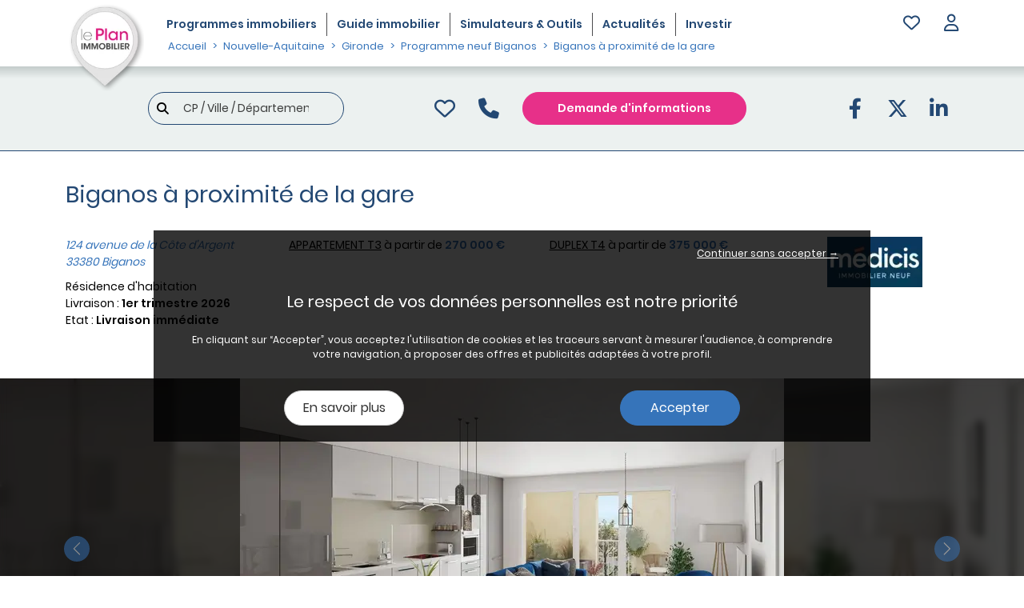

--- FILE ---
content_type: text/html; charset=UTF-8
request_url: https://www.plan-immobilier.fr/immobilier-neuf/biganos-33380/biganos-a-proximite-de-la-gare/1024619
body_size: 12988
content:
<!DOCTYPE html>
<html lang="fr">
<head>
<meta charset="utf-8">
<meta name="viewport" content="width=device-width, initial-scale=1.0, maximum-scale=5.0">
<title>Biganos à proximité de la gare à Biganos (33380), programme Médicis Patrimoine</title>
<link rel="canonical" href="https://www.plan-immobilier.fr/immobilier-neuf/biganos-33380/biganos-a-proximite-de-la-gare/1024619"/>
<meta name="description" content="Programme immobilier Biganos à proximité de la gare, à Biganos (33380) (Résidence d&#039;habitation) &gt;&gt; Demande de documentation Gratuite et Rapide avec le spécialiste de l&#039;immobilier Neuf !"/>
<meta name="robots" content="noindex, follow"/>
<link rel="preload" as="image" href="/images/programmes/1024619/biganos-a-proximite-de-la-gare_biganos-33380_vue1.webp"/>
<link rel="preload" as="image" href="/build/fonts/Poppins-Light.f7847222.woff2"/>
<link rel="preload" as="image" href="/build/fonts/Poppins-Medium.a19883c1.woff2"/>
<link rel="preload" as="image" href="/build/fonts/Poppins-Regular.5a6c15af.woff2"/>
<link rel="preload" as="image" href="/build/fonts/Poppins-SemiBold.810728e0.woff2"/>
<link rel="icon" href="/build/images/common/favicon.ico"/>
<link rel="apple-touch-icon" href="/build/images/common/apple-touch-icon.png">
<meta name="google-site-verification" content="gxCg1HZIcNozypr5UpGC12YBAtkHWzS6MuaF9iwD3As"/>
<meta name="msvalidate.01" content="BFAD33C3B765B238E765E654399F56B6"/>
<meta property="og:url" content="https://www.plan-immobilier.fr/immobilier-neuf/biganos-33380/biganos-a-proximite-de-la-gare/1024619"/>
<meta property="og:title" content="Biganos à proximité de la gare à Biganos (33380), programme Médicis Patrimoine"/>
<meta property="og:type" content="website"/>
<meta property="og:image" content="https://www.plan-immobilier.fr/images/common/logo_share.webp"/>
<link rel="stylesheet" href="/build/A.237.5f17ac91.css+layout.690ba7d1.css+1737.4647273c.css+front_fiche_map.a4978129.css+front_fiche.1327ea38.css,Mcc.3brOrdNH81.css.pagespeed.cf.5-WxW-ERQr.css">
<script type="application/ld+json">
            {
              "@context": "https://schema.org",
              "@type": "Organization",
              "name" : "Plan Immobilier",
              "url": "https://www.plan-immobilier.fr",
              "logo": "https://www.plan-immobilier.fr/build/images/common/logo_share.webp",
              "sameAs" : [
                "https://www.linkedin.com/company/resomedia-le-plan-immobilier",
                "https://twitter.com/planimmobilier?lang=fr"
              ]
            }
            </script>
<script type="application/ld+json">
            {
          "@context": "https://schema.org",
          "@type": "WebSite",
          "url": "https://www.plan-immobilier.fr",
          "name": "Plan Immobilier",
          "potentialAction": {
                "@type": "SearchAction",
                "target": "https://www.plan-immobilier.fr/searchengine/home?searchengine[auto]={search_term_string}",
                "query-input": "required name=search_term_string"
              }
            }
            </script>
<link rel="manifest" href="manifest.json"/>
</head>
<body role="document" data-device="desktop" data-path-select="/ajax/selection/select" data-path-unselect="/ajax/selection/unselect" data-path-select-lot="/ajax/selection/selectLot" data-path-unselect-lot="/ajax/selection/unselectLot" data-path-get-modal="/ajax/selection/get-modal">
<nav class="navbar navbar-expand-md navbar-light yamm">
<div class="container ">
<a class="navbar-brand" href="/">
<img alt="Immobilier neuf en France" src="/build/images/common/logo_ombre.webp" class="logo" loading="lazy">
</a>
<button class="navbar-toggler" data-bs-toggle="collapse" data-bs-target="#navbar" aria-controls="navbar" aria-expanded="false" aria-label="Navigation">
<i class="fa-solid fa-bars"></i>
</button>
<div id="navbar" class="navbar-collapse collapse" style="overflow-y: inherit;">
<ul class="nav navbar-nav text-center">
<li>
<a class="font-family-semibold border-end" href="/immobilier-neuf">
Programmes<span class="d-inline d-md-none d-lg-none d-xl-inline"> immobiliers</span>
</a>
</li>
<li>
<a class="font-family-semibold border-end" href="/guide-immobilier">
Guide<span class="d-inline d-md-none d-lg-none d-xl-inline"> immobilier</span>
</a>
</li>
<li>
<a class="font-family-semibold border-end" href="/guide-immobilier/financement/simulateurs">
Simulateurs & Outils
</a>
</li>
<li>
<a class="font-family-semibold border-end" href="/actualites-immobilieres">
Actualités
</a>
</li>
<li>
<a class="font-family-semibold" href="/conseil-investissement-immobilier">
Investir
</a>
</li>
</ul>
<ul class="nav navbar-nav ms-auto">
<li class="float-end dropdown selection">
<div data-bs-toggle="dropdown" role="button" aria-haspopup="true" aria-expanded="false" id="button-selection" data-bs-auto-close="outside" aria-label="Votre sélection">
<div class="btn-selection float-start" id="btn-selection">
<i class="fa-regular fa-heart" aria-hidden="true"></i>
</div>
</div>
<div class="dropdown-menu dropdown-nav dropdown-menu-end col-12 col-md-7 col-lg-5">
<div class="yamm-content">
<div class="row">
<div class="col-12">
<div id="selection">
<div class="row" id="selection_empty">
<div class="col-12">
<p class="h4 text-center">Votre sélection est vide</p>
<p class="font-size-13 text-center">
Vous n'avez pas de programme dans votre selection.<br>Pour en ajouter, cliquez sur le &nbsp;<span style="--fa-animation-iteration-count: 1;" class="fa-regular fa-heart fa-flip text-primary font-size-20"></span>&nbsp; d'un programme.
</p>
</div>
</div>
</div>
</div>
</div>
<div id="selection_tools" class="row align-items-center margin-top-20 d-none selection-feed">
<div class="col-12 margin-top-5 text-end">
<button type="button" class="btn-modal-fc btn btn-tertiary font-family-semibold font-size-13" aria-label="Demande d'informations" data-objet="1" data-mode="2" data-source="7" data-gtm="btndoc_7_2_1" id="btn-modal-fc">Demande d'informations</button>
</div>
</div>
</div>
</div>
</li> <li class="float-end dropdown d-none d-md-block user-menu">
<div id="btn-account" class="dropdown-toggle d-none d-md-block" data-bs-toggle="dropdown" data-bs-auto-close="outside" role="button" aria-haspopup="true" aria-expanded="false" title="Connexion">
<i class="fa-regular fa-user"></i>
</div>
<div class="dropdown-menu dropdown-nav dropdown-menu-end" data-bs-popper="none">
<div class="yamm-content">
<div class="row">
<div class="col-12">
<form action="/login_check" method="post">
<div class="input-group mb-3">
<span class="input-group-text" id="email">@</span>
<input type="email" required="required" class="form-control" id="input_email" name="_username" placeholder="Votre email" aria-label="email" aria-describedby="email">
</div>
<div class="mb-3 input-group">
<span class="input-group-text" id="password"><i class="fa-solid fa-lock" aria-hidden="true"></i></span>
<input type="password" required="required" id="input_mdp" name="_password" class="form-control" placeholder="Votre mot de passe" aria-label="password" aria-describedby="password">
</div>
<div class="mb-3 input-group">
<div class="form-check">
<label class="form-check-label" for="remember_me">Rester connecté</label>
<input class="form-check-input" type="checkbox" id="remember_me" name="_remember_me"/>
</div>
</div>
<div class="mb-3">
<input type="submit" value="SE CONNECTER" class="btn btn-primary "/>
</div>
</form>
<div class="d-block obfulink float-end" data-type="0" data-path="L3NlY3VyaXRlL21vdC1kZS1wYXNzZS1wZXJkdQ==">Mot de passe oublié ?</div><br/>
<div class="d-block obfulink float-end mt-1" data-type="0" data-path="L2NvbXB0ZS9jcmVhdGlvbg==">Créer un compte</div>
</div>
</div>
</div>
</div>
</li>
</ul>
</div>
</div>
</nav>
<script type="application/ld+json">
    {
        "@context": "https://schema.org",
        "@type": "GeoCoordinates",
        "address": {
            "@type": "PostalAddress",
            "addressCountry": "FR",
            "postalCode": "33380",            "streetAddress": "124 avenue de la Côte d&#039;Argent - 33380 Biganos"
        },
        "latitude": "44.63925",
        "longitude": "-0.9651"
    }
</script>
<script type="application/ld+json">
        {
            "@context": "https://schema.org/",
            "@type": "Product",
            "name": "Biganos à proximité de la gare",
            "image": [
            "https://www.plan-immobilier.fr/images/programmes/1024619/biganos-a-proximite-de-la-gare_biganos-33380_vue1.webp",
            "https://www.plan-immobilier.fr/images/programmes/1024619/biganos-a-proximite-de-la-gare_biganos-33380_vue2.webp"
                ],
            "description": "Cette résidence haut de gamme est idéalement située à proximité de la gare, tout en s&#039;intégrant parfaitement dans un quartier résidentiel de Biganos. Les appartements neufs, du studio au 4 pièces, offrent un cadre paisible, confortable et moderne avec toutes les commodités attendues d’un bien immobilier neuf.
Les pièces spacieuses baignent dans la lumière naturelle, accentuée par les grandes fenêtres. Les appartements sont dotés de matériaux de qualité et d&#039;une isolation thermique optimale, ce q",
            "brand": {
                "@type": "Brand",
                "name": "Médicis Patrimoine"
            },
            "offers": {
                "@type": "Offer",
                "priceCurrency": "EUR",
                "price": "270000",
                "offerCount": "2",
                "availability": "https://schema.org/InStock",
                "url": "https://www.plan-immobilier.fr/immobilier-neuf/biganos-33380/biganos-a-proximite-de-la-gare/1024619",
                "seller": {
                    "@type": "Thing",
                    "name": "Médicis Patrimoine"
                }
            }
        }
</script>
<div class="fiche" data-programme-id="1024619">
<div class="container-fluid bottom-effect">
<div class="container">
<div class="row">
<div class="col">
<nav aria-label="breadcrumb">
<ol class="breadcrumb breadcrumb-desktop" itemscope itemtype="https://schema.org/BreadcrumbList">
<li class="breadcrumb-item" itemprop="itemListElement" itemscope itemtype="https://schema.org/ListItem">
<a itemprop="item" href="/">
<span itemprop="name">Accueil</span>
</a>
<meta itemprop="position" content="1"/>
</li> <li class="breadcrumb-item" itemprop="itemListElement" itemscope itemtype="https://schema.org/ListItem">
<a href="/immobilier-neuf/nouvelle-aquitaine" itemscope itemtype="https://schema.org/Thing" itemprop="item" itemid="/immobilier-neuf/nouvelle-aquitaine">
<span itemprop="name">Nouvelle-Aquitaine</span>
</a>
<meta itemprop="position" content="2"/>
</li>
<li class="breadcrumb-item" itemprop="itemListElement" itemscope itemtype="https://schema.org/ListItem">
<a href="/immobilier-neuf/nouvelle-aquitaine/gironde" itemscope itemtype="https://schema.org/Thing" itemprop="item" itemid="/immobilier-neuf/nouvelle-aquitaine/gironde">
<span itemprop="name">Gironde</span>
</a>
<meta itemprop="position" content="3"/>
</li>
<li class="breadcrumb-item" itemprop="itemListElement" itemscope itemtype="https://schema.org/ListItem">
<a href="/immobilier-neuf/nouvelle-aquitaine/gironde/biganos-33380/12971" itemscope itemtype="https://schema.org/Thing" itemprop="item" itemid="/immobilier-neuf/nouvelle-aquitaine/gironde/biganos-33380/12971">
<span itemprop="name">Programme neuf Biganos</span>
</a>
<meta itemprop="position" content="4"/>
</li>
<li class="breadcrumb-item" itemprop="itemListElement" itemscope itemtype="https://schema.org/ListItem">
<div class="d-inline" itemscope itemtype="https://schema.org/Thing" itemprop="item">
<span itemprop="name">Biganos à proximité de la gare</span>
</div>
<meta itemprop="position" content="5"/>
</li>
</ol>
</nav> </div>
</div>
</div>
</div>
</div>
<div class="container">
</div>
<div class="modal fade" id="modal-login" tabindex="-1" role="dialog">
<div class="modal-dialog">
<div class="modal-content">
<div class="modal-header font-family-semibold">
<div class="modal-title font-size-18 text-center w-100">Connexion</div>
<button type="button" class="btn-close" data-bs-dismiss="modal" aria-label="Close"></button>
</div>
<div class="modal-body">
<div class="row">
<div class="col-12 font-size-15 font-family-regular">
<div class="row">
<div id="message-modal-login" class="col-12 font-size-12 text-center"></div>
<form action="/login_check" method="post">
<div class="col-12 margin-top-20">
<div class="mb-3 input-group">
<span class="input-group-text">@</span>
<input type="email" required="required" id="modal_input_email" name="_username" placeholder="Votre email" class="form-control"/>
</div>
</div>
<div class="col-12 margin-top-10">
<div class="mb-3 input-group">
<span class="input-group-text"><i class="fa-solid fa-lock"></i></span>
<input type="password" required="required" id="modal_input_mdp" name="_password" placeholder="********" class="form-control"/>
</div>
</div>
<input type="submit" value="SE CONNECTER" class="col-12 col-md-6 offset-md-3 btn btn-primary margin-top-20"/>
<div class="col-12 margin-top-20">
<div class="d-block obfulink" data-type="0" data-path="L3NlY3VyaXRlL21vdC1kZS1wYXNzZS1wZXJkdQ==">Mot de passe oublié ?</div>
<div class="d-block obfulink mt-2" data-type="0" data-path="L2NvbXB0ZS9jcmVhdGlvbg==">Créer un compte</div>
</div>
</form>
</div>
</div>
</div>
</div>
</div>
</div>
</div>
<div class="fiche fiche-programme" data-programme-id="1024619">
<div id="navbar-main" class="container-fluid bg-effect-color6">
<div class="container">
<div class="row align-items-center">
<div class="d-none d-lg-block col-lg-3 offset-xl-1">
<section id="search" class="search-before">
<form name="searchengine" method="get" action="/searchengine/home">
<div id="type-search-auto" style="visibility: hidden;" data-type="0"></div>
<label for="searchengine_auto"></label>
<input type="text" id="searchengine_auto" name="searchengine[auto]" class="form-control input-search search-input search-auto rounded-pill border-secondary bg-transparent" autocomplete="off" placeholder="CP / Ville / Département" data-pathSearch="/ajax/searchengine/autocomplete"/>
</form>
</section>
<div id="searchengine-autocomplete" class="white-box-search-result" style="display:none;">
<ul id="searchengine-ul"></ul>
</div>
</div>
<div class="col-12 col-md-11 offset-md-1 offset-lg-0 col-lg-9 col-xl-8">
<div class="row align-items-center justify-content-end">
<div class="col-8 text-end">
<span class="icon align-middle">
<i class="fa-regular fa-heart fa-fw add-programme-selection" aria-hidden="true" data-gtm="ajout_selection_programme" title="Ajouter ce programme à ma sélection" id="fiche-add-programme-selection-1024619" data-programme-id="1024619"></i>
</span>
<span class="icon align-middle">
<i data-programme-id="1024619" data-gtm="affichage_telephone_programme" class="fa-solid fa-phone fa-fw phone-resultats" title="Afficher le n° de téléphone du promoteur immobilier" aria-hidden="true"></i>
</span>
<span class="px-2 align-middle">
<button class="btn btn-rose border border-rose rounded-pill information btn-modal-fc font-family-semibold" aria-label="Demande d'information" data-source="7" data-objet="1" data-mode="3" data-gtm="demande_doc_programme" data-programme-id="1024619">Demande d'informations
</button>
</span>
</div>
<div class="col-4 social-media text-end">
<div class="d-inline-block icon obfulink" data-type="1" data-path="aHR0cHM6Ly93d3cuZmFjZWJvb2suY29tL3NoYXJlci5waHA/dT1odHRwczovL3d3dy5wbGFuLWltbW9iaWxpZXIuZnIvaW1tb2JpbGllci1uZXVmL2JpZ2Fub3MtMzMzODAvYmlnYW5vcy1hLXByb3hpbWl0ZS1kZS1sYS1nYXJlLzEwMjQ2MTk=" title="Partager par Facebook">
<i class="fa-fw fa-brands fa-facebook-f"></i>
</div>
<div class="d-inline-block icon obfulink" data-type="1" data-path="aHR0cHM6Ly90d2l0dGVyLmNvbS9pbnRlbnQvdHdlZXQ/[base64]" title="Partager sur X">
<i class="fa-fw fa-brands fa-x-twitter"></i>
</div>
<div class="d-inline-block icon obfulink" data-type="1" data-path="[base64]" title="Partager par Linkedin">
<i class="fa-fw fa-brands fa-linkedin-in"></i>
</div>
</div>
</div> </div>
</div>
</div>
</div>
<div class="container">
<div class="row margin-bottom-10">
<div class="col-12">
<h1>Biganos à proximité de la gare</h1>
</div>
<div class="row margin-bottom-20">
<div class="col-3">
<div class="text-primary font-size-14 fst-italic">
124 avenue de la Côte d&#039;Argent<br/>
<span class="fst-italic">33380 Biganos</span>
</div>
<div class="margin-top-10">
<p class="font-size-14">Résidence d&#039;habitation
<br/>Livraison : <span class="font-family-semibold">1er trimestre 2026</span>
<br/>Etat : <span class="font-family-semibold">Livraison immédiate</span>
</p>
</div>
</div>
<div class="col-7 font-size-14">
<div class="row">
<div class="col-6">
<a href="#tablot"><span class="font-family-regular text-underline">APPARTEMENT T3</span></a>
à partir de <span class="text-nowrap text-primary font-family-semibold">270 000 €</span>
<br/>
</div>
<div class="col-6">
<a href="#tablot"><span class="font-family-regular text-underline">DUPLEX T4</span></a>
à partir de <span class="text-nowrap text-primary font-family-semibold">375 000 €</span>
<br/>
</div>
</div>
</div>
<div class="col-2">
<div class="text-center">
<img src="/images/promoteurs/620/medicis.webp" style="max-height: 80px" class="img-responsive" loading="lazy" alt="Immobilier neuf Médicis Patrimoine"/>
</div>
</div>
</div>
</div> <div class="row">
<div class="col-10 mb-1">
</div>
</div>
</div>
<div class="container-fluid">
<div class="row margin-top-10">
<div class="col-12 fiche-media g-0" style="background-image:linear-gradient(rgba(0,0,0,.7),rgba(0,0,0,.7)) , url(/images/programmes/1024619/biganos-a-proximite-de-la-gare_biganos-33380_vue1.webp);background-size:cover;background-position:center">
<div class="blur">
<div id="carouselFicheMedias" class="carousel slide">
<div class="carousel-indicators">
<button type="button" data-bs-target="#carouselFicheMedias" data-bs-slide-to="0" class="active" aria-current="true" aria-label="Slide 1"></button>
<button type="button" data-bs-target="#carouselFicheMedias" data-bs-slide-to="1" aria-label="Slide 2"></button>
<button type="button" data-bs-target="#carouselFicheMedias" data-bs-slide-to="2" aria-label="Slide 3"></button>
</div>
<div class="carousel-inner">
<div class="carousel-item active text-center">
<img src="/images/programmes/1024619/biganos-a-proximite-de-la-gare_biganos-33380_vue1.webp" class="img-responsive" loading="lazy" alt="Programme immobilier neuf Biganos à proximité de la gare à Biganos"/>
</div>
<div class="carousel-item  text-center">
<img src="/images/programmes/1024619/biganos-a-proximite-de-la-gare_biganos-33380_vue2.webp" class="img-responsive" loading="lazy" alt="Programme immobilier neuf Biganos à proximité de la gare à Biganos"/>
</div>
<div class="carousel-item text-center slide-contact">
<img src="/images/programmes/1024619/biganos-a-proximite-de-la-gare_biganos-33380_vue2.webp" class="img-responsive d-inline-block" loading="lazy" alt="Programme immobilier neuf Biganos à proximité de la gare à Biganos"/>
<span class="slider-mask">
<button class="btn slider-link font-family-semibold btn-modal-fc" data-programme-id="1024619" data-title="Contacter le promoteur" data-objet="1" data-mode="3" data-source="0" data-gtm="contact_media_programme" aria-label="contacter le promoteur">
Contacter le promoteur
</button>
</span>
</div>
</div>
<button class="carousel-control-prev" type="button" data-bs-target="#carouselFicheMedias" data-bs-slide="prev" aria-label="slide précédente">
<span class="carousel-control-container">
<span class="carousel-control-prev-icon" aria-hidden="true"></span>
<span class="visually-hidden">Previous</span>
</span>
</button>
<button class="carousel-control-next" type="button" data-bs-target="#carouselFicheMedias" data-bs-slide="next" aria-label="slide suivante">
<span class="carousel-control-container">
<span class="carousel-control-next-icon" aria-hidden="true"></span>
<span class="visually-hidden">Next</span>
</span>
</button>
</div> </div>
</div>
</div>
</div>
<div class="container py-md-5">
<div class="row">
<div class="col-12 col-lg-8">
<div class="row margin-bottom-20">
<div class="col-12 col-lg-11">
<div class="d-inline-block pe-2 pt-2">
<span class="badge rounded-pill border border-tertiary text-tertiary">
Réglementation Thermique 2012
</span>
</div>
</div>
</div>
<div class="row">
<div class="col-12 col-lg-11">
<h2 id="description-programme">Présentation du programme</h2>
<div class="margin-top-30">
<p>Cette résidence haut de gamme est idéalement située à proximité de la gare, tout en s'intégrant parfaitement dans un quartier résidentiel de Biganos. Les appartements neufs, du studio au 4 pièces, offrent un cadre paisible, confortable et moderne avec toutes les commodités attendues d’un bien immobilier neuf.
Les pièces spacieuses baignent dans la lumière naturelle, accentuée par les grandes fenêtres. Les appartements sont dotés de matériaux de qualité et d'une isolation thermique optimale, ce qui leur confère une acoustique confortable. Vous y trouverez des cocons intimes pour vous, votre conjoint ou votre famille.
Les appartements sont adaptables à vos besoins et sont profondément fonctionnels. Ils peuvent se transformer en espace de travail, chambre d'enfant, atelier d'artiste, salle de jeux, dressing ou tout autre espace de vie. Vous pouvez personnaliser votre propriété selon vos souhaits dans ces appartements futuristes qui évoluent avec vos projets de vie.
Les balcons et les loggias qui ornent la majorité des appartements offrent une véritable extension de l'espace de vie et peuvent servir de second salon. Enfin, des parkings privés sont disponibles pour le confort et la sécurité de votre véhicule.
Découvrez également nos 197 autres résidences dans le 33 : Rendez-vous dans notre Agence Médicis Immobilier Neuf, 35 Cours Xavier Arnozan, Bordeaux 33000.</p>
<p>Les informations sur les risques auxquels ce bien est exposé sont disponibles sur le site Géorisques : "www.georisques.gouv.fr".</p>
</div>
</div>
<div class="col-12 col-lg-9 offset-lg-1 margin-top-20">
<div id="map_fiche" style="width:100%;"></div>
<div id="street-view-iframe" class="d-none"></div>
<div class="text-center margin-top-20">
<button id="street-view" aria-label="Découvrir le quartier" class="btn btn-outline-tertiary rounded-pill font-family-semibold mt-3" data-street-view-src="https://www.google.com/maps/embed/v1/streetview?key=AIzaSyBXyzzyokDqWna137pwZY5ISFY0k7N7D4k&location=44.63925,-0.9651" data-gtm="street-view"><i class="fa-solid fa-street-view"></i> Découvrir le quartier</button>
</div>
<div id="others-programmes" data-path="/ajax/programme/other-programmes"></div>
</div>
<div class="col-12">
<div class="row">
<h3 class="col-12 margin-top-20 font-family-semibold">Points d'intérêt autour de ce bien immobilier à Biganos</h3>
<p class="col-12 font-size-14">Dans un rayon de 1,5 km</p>
<ul class="margin-left-25 font-size-14" style="column-count: 2">
<li>8 Supermarché(s)</li>
<li>13 Restaurant(s)</li>
<li>8 Etablissement(s)de restauration rapide</li>
<li>10 Bureau(x) de banque</li>
<li>1 Bureau(x) de presse</li>
<li>4 Pâtisserie(s) / Boulangerie(s)</li>
<li>2 Commerce(s) de bouche</li>
<li>1 Traiteur(s)</li>
<li>3 Boutique(s) de vêtements</li>
<li>3 Coiffeur(s)</li>
<li>1 Ecole(s) de conduite</li>
<li>1 Station(s) service</li>
<li>1 Centre(s) commerciale(aux)</li>
<li>1 Bar(s)</li>
<li>1 Bureau(x) de poste</li>
<li>1 Gare(s) ferroviaire(s)</li>
<li>3 Pharmacie(s)</li>
<li>1 Hôpital(aux)</li>
<li>15 Médecin(s) généraliste</li>
<li>6 Dentiste(s)</li>
<li>1 Gynécologue(s)</li>
<li>1 Ecole(s) maternelle</li>
<li>2 Ecole(s) primaire</li>
<li>1 Collège(s)</li>
</ul>
</div> </div>
</div>
</div>
<div class="col-12 col-lg-4">
<div class="sticky-top pt-3">
<div class="row fc-form p-2 border-radius-1 shadow-fc-form margin-bottom-40 margin-top-20">
<p class="text-primary font-size-20 text-center font-family-semibold">Demande d'informations</p>
<form name="fiche_contact_intern" method="post" id="fc-modal-form-intern" data-path="/ajax/fiche-contact">
<div class="row alert-form"></div>
<div class="row">
<div class="col-12">
<p><input type="text" id="fiche_contact_intern_nom" name="fiche_contact_intern[nom]" required="required" class="form-control bg-color6" placeholder="Votre nom"/></p>
</div>
<div class="col-12">
<p><input type="email" id="fiche_contact_intern_email" name="fiche_contact_intern[email]" required="required" title="Format adresse email, ex : prenom.nom@gmail.com" class="form-control email bg-color6" placeholder="Votre adresse email" pattern="^[A-Za-z0-9\._%\+\-]+@[A-Za-z0-9\.\-]+\.[A-Za-z]{2,4}$"/></p>
</div>
</div>
<div class="row">
<div class="col-5">
<p><select id="fiche_contact_intern_indicatif" name="fiche_contact_intern[indicatif]" class="form-control bg-color6"> <option value="+33">FR (+33)</option><option disabled="disabled">-------------------</option>
<option value="+355">AL (+355)</option><option value="+49">DE (+49)</option><option value="+376">AD (+376)</option><option value="+374">AM (+374)</option><option value="+43">AT (+43)</option><option value="+32">BE (+32)</option><option value="+387">BA (+387)</option><option value="+359">BG (+359)</option><option value="+1c">CA (+1)</option><option value="+357">CY (+357)</option><option value="+385">HR (+385)</option><option value="+45">DK (+45)</option><option value="+34">ES (+34)</option><option value="+372">EE (+372)</option><option value="+1u">US (+1)</option><option value="+358">FI (+358)</option><option value="+33">FR (+33)</option><option value="+350">GI (+350)</option><option value="+30">GR (+30)</option><option value="+36">HU (+36)</option><option value="+353">IE (+353)</option><option value="+354">IS (+354)</option><option value="+39">IT (+39)</option><option value="+371">LV (+371)</option><option value="+423">LI (+423)</option><option value="+370">LT (+370)</option><option value="+352">LU (+352)</option><option value="+389">MK (+389)</option><option value="+356">MT (+356)</option><option value="+373">MD (+373)</option><option value="+377">MC (+377)</option><option value="+382">ME (+382)</option><option value="+47">NO (+47)</option><option value="+31">NL (+31)</option><option value="+48">PL (+48)</option><option value="+351">PT (+351)</option><option value="+420">CZ (+420)</option><option value="+40">RO (+40)</option><option value="+44">GB (+44)</option><option value="+378">SM (+378)</option><option value="+381">RS (+381)</option><option value="+421">SK (+421)</option><option value="+386">SI (+386)</option><option value="+46">SE (+46)</option><option value="+41">CH (+41)</option><option value="+380">UA (+380)</option><option value="inconnu">autre</option></select></p>
</div>
<div class="col-7">
<p><input type="text" id="fiche_contact_intern_tel" name="fiche_contact_intern[tel]" required="required" class="form-control phone bg-color6" placeholder="N° téléphone" pattern="^[0-9]{8,10}$" title="sans espace, entre 8 et 10 chiffres (ex: 0646252642 ou 0322495897)"/></p>
</div>
</div>
<div class="row">
<div class="col-12 font-size-12">
<div class="form-check">
<input type="checkbox" id="fiche_contact_intern_optin_suggestion" name="fiche_contact_intern[optin_suggestion]" class="form-check-input" value="1"/> <label class="form-check-label" for="fiche_contact_intern_optin_suggestion">Je ne souhaite pas recevoir des annonces similaires ou suggestions liées à ma recherche de la part du Plan immobilier.</label>
</div>
</div>
<div class="col-12 font-size-12">
<div class="form-check">
<input type="checkbox" id="fiche_contact_intern_optin_mailing" name="fiche_contact_intern[optin_mailing]" class="form-check-input" value="1"/> <label class="form-check-label" for="fiche_contact_intern_optin_mailing">Je souhaite recevoir par sms/email les infos sur l&#039;immobilier neuf de nos partenaires</label>
</div>
</div>
<div class="col-12 margin-top-20 text-center">
<button type="submit" class="btn btn-rose font-family-semibold" data-gtm="demande_envoyee_programme" data-loading-text="Envoi en cours..." aria-label="Envoyer">
<span class="loader-wrapper d-none">
<span class="spinner-grow spinner-grow-sm" role="status" aria-hidden="true"></span>
<span class="sr-only">Loading...</span>
</span>
Envoyer ma demande
</button>
<p class="font-size-10 margin-bottom-10 margin-top-10 text-center fc-charte">
En remplissant ce formulaire, j'accepte de recevoir plus d'informations de la part d'un professionnel de l'immobilier.
</p>
<p class="font-size-10 margin-bottom-10 margin-top-10 text-center fc-charte">
<a target="_blank" href="/charte-de-confidentialite">En savoir plus sur la protection des données personnelles</a>
</p>
</div>
<input type="hidden" id="fiche_contact_intern_page_source" name="fiche_contact_intern[page_source]" value="2"/>
<input type="hidden" id="fiche_contact_intern_page_mode" name="fiche_contact_intern[page_mode]" value="1"/>
<input type="hidden" id="fiche_contact_intern_page_objet" name="fiche_contact_intern[page_objet]" value="1"/>
<input type="hidden" id="fiche_contact_intern_programme_id" name="fiche_contact_intern[programme_id]" value="1024619"/>
<input type="hidden" id="fiche_contact_intern_captcha" name="fiche_contact_intern[captcha]"/>
<script type="text/javascript" nonce="">var recaptchaCallback_fiche_contact_intern_captcha=function(){grecaptcha.execute('6LdtDpMqAAAAADAxJAL6KUp7_jgy51q97jDcUe9c',{action:'fiche_contact'}).then(function(token){document.getElementById('fiche_contact_intern_captcha').value=token;});setTimeout(recaptchaCallback_fiche_contact_intern_captcha,100000);};</script>
<script type="text/javascript" src="https://www.google.com/recaptcha/api.js?render=6LdtDpMqAAAAADAxJAL6KUp7_jgy51q97jDcUe9c&hl=fr&onload=recaptchaCallback_fiche_contact_intern_captcha" async defer nonce=""></script>
</div>
</form>
</div>
</div>
</div>
</div>
</div>
<div class="container-fluid bg-color5 my-4">
<div class="container py-5">
<div class="row">
<h2 id="tablot" class="col-12 text-center margin-bottom-20">Logements neufs proposés :</h2>
<div class="col-12 margin-y-20">
<div class="accordion bg-color5" id="listeLots">
<div class="lot-element">
<div class="lot-header" id="headingAPPARTEMENT3">
<button class="margin-bottom-10 margin-top-10 btn btn-link " type="button" data-bs-toggle="collapse" data-bs-target="#collapseAPPARTEMENT3" aria-expanded="true" aria-controls="collapseAPPARTEMENT3" aria-label="Voir les biens">
<span class="font-family-regular type-lot-title">
<span class="font-family-semibold type-lot">APPARTEMENT T3</span>
<span class="d-inline-block">à partir de</span>
<span class="d-none d-sm-inline-block text-nowrap font-family-semibold">63.69 m2</span>
<span class="d-inline-block text-nowrap text-tertiary font-family-semibold">270 000 €</span>
<span class="d-inline-block type-lot-arrow ms-md-3"><i class="collapse-arrow fa-solid" aria-hidden="true"></i></span>
</span>
</button>
</div>
<div id="collapseAPPARTEMENT3" class="accordion-collapse collapse show" aria-labelledby="headingAPPARTEMENT3" data-parent="#listeLots">
<div class="lot-body">
<table class="programme_1024619 table table-striped liste-lot-table">
<thead>
<tr class="text-center">
<th>Surface</th>
<th>Prix (€)</th>
<th>Étage</th>
<th>Ext.</th>
<th>Expo.</th>
<th>Docs</th>
<th>Les +</th>
<th>Contacter</th>
</tr> </thead>
<tbody>
<tr class="text-center">
<td>
<span class="font-family-semibold">63.69 m²</span>
</td>
<td class="text-nowrap">
<span class="font-family-semibold">270 000 €</span>
</td>
<td>
1 </td> <td>
<div>NC</div>
</td> <td>NC</td>
<td>
<p class="text-rose btn-modal-fc font-family-semibold pointer-clic m-0" data-gtm="plan-detaille" data-programme-id="1024619" data-lot-id="34879168" data-objet="8" data-mode="3" data-title="Demander le plan" data-source="2">
Demander le plan
</p>
</td>
<td>
<div>2 chambre(s)</div>
<div>Ascenseur</div>
<div>Parking</div>
<div>Loggia</div>
</td>
<td>
<div class="d-inline-block">
<p data-programme-id="1024619" data-lot-id="34879168" class="font-size-20 btn-modal-fc pointer-clic m-0" data-objet="1" data-mode="3" data-gtm="demande_doc_programme" data-source="2">
<span title="Demande d'informations" data-bs-toggle="tooltip" data-bs-placement="left">
<i class="fa-solid fa-envelope text-rose" aria-hidden="true"></i>
</span>
</p>
</div>
</td>
</tr>
</tbody>
</table>
</div>
</div>
</div>
<div class="lot-element">
<div class="lot-header" id="headingDUPLEX4">
<button class="margin-bottom-10 margin-top-10 btn btn-link  collapsed" type="button" data-bs-toggle="collapse" data-bs-target="#collapseDUPLEX4" aria-expanded="true" aria-controls="collapseDUPLEX4" aria-label="Voir les biens">
<span class="font-family-regular type-lot-title">
<span class="font-family-semibold type-lot">DUPLEX T4</span>
<span class="d-inline-block">à partir de</span>
<span class="d-none d-sm-inline-block text-nowrap font-family-semibold">88.63 m2</span>
<span class="d-inline-block text-nowrap text-tertiary font-family-semibold">375 000 €</span>
<span class="d-inline-block type-lot-arrow ms-md-3"><i class="collapse-arrow fa-solid" aria-hidden="true"></i></span>
</span>
</button>
</div>
<div id="collapseDUPLEX4" class="accordion-collapse collapse" aria-labelledby="headingDUPLEX4" data-parent="#listeLots">
<div class="lot-body">
<table class="programme_1024619 table table-striped liste-lot-table">
<thead>
<tr class="text-center">
<th>Surface</th>
<th>Prix (€)</th>
<th>Étage</th>
<th>Ext.</th>
<th>Expo.</th>
<th>Docs</th>
<th>Les +</th>
<th>Contacter</th>
</tr> </thead>
<tbody>
<tr class="text-center">
<td>
<span class="font-family-semibold">88.63 m²</span>
</td>
<td class="text-nowrap">
<span class="font-family-semibold">375 000 €</span>
</td>
<td>
2 </td> <td>
<div>NC</div>
</td> <td>NC</td>
<td>
<p class="text-rose btn-modal-fc font-family-semibold pointer-clic m-0" data-gtm="plan-detaille" data-programme-id="1024619" data-lot-id="34879169" data-objet="8" data-mode="3" data-title="Demander le plan" data-source="2">
Demander le plan
</p>
</td>
<td>
<div>3 chambre(s)</div>
<div>Ascenseur</div>
<div>Parking</div>
<div>Loggia</div>
</td>
<td>
<div class="d-inline-block">
<p data-programme-id="1024619" data-lot-id="34879169" class="font-size-20 btn-modal-fc pointer-clic m-0" data-objet="1" data-mode="3" data-gtm="demande_doc_programme" data-source="2">
<span title="Demande d'informations" data-bs-toggle="tooltip" data-bs-placement="left">
<i class="fa-solid fa-envelope text-rose" aria-hidden="true"></i>
</span>
</p>
</div>
</td>
</tr>
</tbody>
</table>
</div>
</div>
</div>
</div>
</div> </div>
</div>
</div>
<div class="container">
<div class="row">
<div class="modal fade" id="modal-tel" tabindex="-1" role="dialog">
<div class="modal-dialog">
<div class="modal-content">
<div class="modal-header font-size-15">
<div class="modal-title font-size-15 text-center w-100"></div>
<button type="button" class="btn-close" data-bs-dismiss="modal" aria-label="Close"></button>
</div>
<div class="modal-body">
<div class="row" id="modal-tel-body1">
<div class="col-12 text-center">
<span class="font-size-20 font-family-semibold" id="numero-tel1"></span>
</div>
<div class="col-12 text-center">
<span class="font-size-20 font-family-semibold" id="numero-tel2"></span>
</div>
<div class="col-12 font-size-12 text-center" id="numero-tel1-type"></div>
</div>
<div class="row" id="modal-tel-body2">
<div class="col-12 text-center">
Aucun numéro de téléphone disponible
</div>
<div class="col-12 text-center mt-2">
<button id="numero-tel-demande" class="btn btn-rose border border-rose rounded-pill information btn-modal-fc font-family-semibold" data-source="7" data-objet="1" data-mode="3" data-gtm="demande_doc_programme" data-title="Contacter le promoteur" data-programme-id="" aria-label="Contacter le promoteur">Contacter le promoteur</button>
</div>
</div>
</div>
</div>
</div>
</div> </div>
</div>
</div>
<div class="container-fluid p-2">
<h2 class="col-12 text-center">
Découvrez nos programmes immobiliers neufs à proximité de Biganos
</h2>
<div class="col-12 pt-3">
<div class="row row-cols-1 row-cols-sm-2 row-cols-md-3 row-cols-xl-4 row-cols-xxl-5">
<div class="col p-3">
<div class="card h-100 slider-item-card border-0">
<a href="/immobilier-neuf/le-teich-33470/le-clos-des-grands-pins/1027092">
<img src="/images/programmes/1027092/le-clos-des-grands-pins_le-teich-33470_vue1.webp" class="w-100" loading="lazy" alt="Programme immobilier neuf Le clos des grands pins à Le Teich (33470)" id="pers-1027092"/>
</a>
<div class="card-body">
<a class="text-secondary font-family-semibold" href="/immobilier-neuf/le-teich-33470/le-clos-des-grands-pins/1027092">
Le clos des grands pins
</a>
<p class="text-primary font-size-13 m-0">Le Teich (33470)</p>
</div>
<div class="card-footer slider-item-card-body border-0">
<div class="row align-items-center">
<div class="col-9 font-size-14">
<span class="font-family-semibold text-nowrap">DU T1 AU T4</span>
<br/>à partir de
<span class="text-primary info-programme-lignage-prix font-family-semibold text-nowrap">134 100€ </span>
<br/>
</div>
<div class="col-3">
<div class="text-end">
<a aria-label="Voir le programme" href="/immobilier-neuf/le-teich-33470/le-clos-des-grands-pins/1027092">
<span class="fa-stack">
<i class="fas fa-circle fa-stack-2x text-secondary"></i>
<i class="fa-solid fa-plus fa-stack-1x fa-inverse"></i>
</span>
</a>
</div>
</div>
</div>
</div>
</div>
</div>
<div class="col p-3">
<div class="card h-100 slider-item-card border-0">
<a href="/immobilier-neuf/le-teich-33470/terrain-a-partir-de-425m2-a-le-teich/1037278">
<img src="/images/programmes/1037278/terrain-a-partir-de-425m2-a-le-teich_le-teich-33470_vue1.webp" class="w-100" loading="lazy" alt="Programme immobilier neuf Terrain à partir de 425m² à le teich à Le Teich (33470)" id="pers-1037278"/>
</a>
<div class="card-body">
<a class="text-secondary font-family-semibold" href="/immobilier-neuf/le-teich-33470/terrain-a-partir-de-425m2-a-le-teich/1037278">
Terrain à partir de 425m² à le teich
</a>
<p class="text-primary font-size-13 m-0">Le Teich (33470)</p>
</div>
<div class="card-footer slider-item-card-body border-0">
<div class="row align-items-center">
<div class="col-9 font-size-14">
<span class="font-family-semibold text-nowrap">DU T4 AU T5</span>
<br/>à partir de
<span class="text-primary prix font-family-semibold text-nowrap">284 000€ </span>
<br/>
</div>
<div class="col-3">
<div class="text-end">
<a aria-label="Voir le programme" href="/immobilier-neuf/le-teich-33470/terrain-a-partir-de-425m2-a-le-teich/1037278">
<span class="fa-stack">
<i class="fas fa-circle fa-stack-2x text-secondary"></i>
<i class="fa-solid fa-plus fa-stack-1x fa-inverse"></i>
</span>
</a>
</div>
</div>
</div>
</div>
</div>
</div>
<div class="col p-3">
<div class="card h-100 slider-item-card border-0">
<a href="/immobilier-neuf/salles-33770/terrain-a-partir-de-500m2-a-salles-2/1039172">
<img src="/images/programmes/1039172/terrain-a-partir-de-500m2-a-salles-2_salles-33770_vue1.webp" class="w-100" loading="lazy" alt="Programme immobilier neuf Terrain à partir de 500m² à salles à Salles (33770)" id="pers-1039172"/>
</a>
<div class="card-body">
<a class="text-secondary font-family-semibold" href="/immobilier-neuf/salles-33770/terrain-a-partir-de-500m2-a-salles-2/1039172">
Terrain à partir de 500m² à salles
</a>
<p class="text-primary font-size-13 m-0">Salles (33770)</p>
</div>
<div class="card-footer slider-item-card-body border-0">
<div class="row align-items-center">
<div class="col-9 font-size-14">
<span class="font-family-semibold text-nowrap">DU T4 AU T5</span>
<br/>à partir de
<span class="text-primary prix font-family-semibold text-nowrap">253 000€ </span>
<br/>
</div>
<div class="col-3">
<div class="text-end">
<a aria-label="Voir le programme" href="/immobilier-neuf/salles-33770/terrain-a-partir-de-500m2-a-salles-2/1039172">
<span class="fa-stack">
<i class="fas fa-circle fa-stack-2x text-secondary"></i>
<i class="fa-solid fa-plus fa-stack-1x fa-inverse"></i>
</span>
</a>
</div>
</div>
</div>
</div>
</div>
</div>
<div class="col p-3">
<div class="card h-100 slider-item-card border-0">
<a href="/immobilier-neuf/salles-33770/terrain-a-partir-de-300m2-a-salles-1/1039209">
<img src="/images/programmes/1039209/terrain-a-partir-de-300m2-a-salles-1_salles-33770_vue1.webp" class="w-100" loading="lazy" alt="Programme immobilier neuf Terrain à partir de 300m² à salles à Salles (33770)" id="pers-1039209"/>
</a>
<div class="card-body">
<a class="text-secondary font-family-semibold" href="/immobilier-neuf/salles-33770/terrain-a-partir-de-300m2-a-salles-1/1039209">
Terrain à partir de 300m² à salles
</a>
<p class="text-primary font-size-13 m-0">Salles (33770)</p>
</div>
<div class="card-footer slider-item-card-body border-0">
<div class="row align-items-center">
<div class="col-9 font-size-14">
<span class="font-family-semibold text-nowrap">DU T3 AU T6</span>
<br/>à partir de
<span class="text-primary prix font-family-semibold text-nowrap">228 000€ </span>
<br/>
</div>
<div class="col-3">
<div class="text-end">
<a aria-label="Voir le programme" href="/immobilier-neuf/salles-33770/terrain-a-partir-de-300m2-a-salles-1/1039209">
<span class="fa-stack">
<i class="fas fa-circle fa-stack-2x text-secondary"></i>
<i class="fa-solid fa-plus fa-stack-1x fa-inverse"></i>
</span>
</a>
</div>
</div>
</div>
</div>
</div>
</div>
<div class="col p-3">
<div class="card h-100 slider-item-card border-0">
<a href="/immobilier-neuf/audenge-33980/terrain-a-partir-de-339m2-a-audenge/1039241">
<img src="/images/programmes/1039241/terrain-a-partir-de-339m2-a-audenge_audenge-33980_vue1.webp" class="w-100" loading="lazy" alt="Programme immobilier neuf Terrain à partir de 339m² à audenge à Audenge (33980)" id="pers-1039241"/>
</a>
<div class="card-body">
<a class="text-secondary font-family-semibold" href="/immobilier-neuf/audenge-33980/terrain-a-partir-de-339m2-a-audenge/1039241">
Terrain à partir de 339m² à audenge
</a>
<p class="text-primary font-size-13 m-0">Audenge (33980)</p>
</div>
<div class="card-footer slider-item-card-body border-0">
<div class="row align-items-center">
<div class="col-9 font-size-14">
<span class="font-family-semibold text-nowrap">DU T3 AU T7</span>
<br/>à partir de
<span class="text-primary prix font-family-semibold text-nowrap">274 175€ </span>
<br/>
</div>
<div class="col-3">
<div class="text-end">
<a aria-label="Voir le programme" href="/immobilier-neuf/audenge-33980/terrain-a-partir-de-339m2-a-audenge/1039241">
<span class="fa-stack">
<i class="fas fa-circle fa-stack-2x text-secondary"></i>
<i class="fa-solid fa-plus fa-stack-1x fa-inverse"></i>
</span>
</a>
</div>
</div>
</div>
</div>
</div>
</div>
<div class="col p-3">
<div class="card h-100 slider-item-card border-0">
<a href="/immobilier-neuf/lanton-33138/terrain-a-partir-de-530m2-a-lanton/1039310">
<img src="/images/programmes/1039310/terrain-a-partir-de-530m2-a-lanton_lanton-33138_vue1.webp" class="w-100" loading="lazy" alt="Programme immobilier neuf Terrain à partir de 530m² à lanton à Lanton (33138)" id="pers-1039310"/>
</a>
<div class="card-body">
<a class="text-secondary font-family-semibold" href="/immobilier-neuf/lanton-33138/terrain-a-partir-de-530m2-a-lanton/1039310">
Terrain à partir de 530m² à lanton
</a>
<p class="text-primary font-size-13 m-0">Lanton (33138)</p>
</div>
<div class="card-footer slider-item-card-body border-0">
<div class="row align-items-center">
<div class="col-9 font-size-14">
<span class="font-family-semibold text-nowrap">T4</span>
<br/>à partir de
<span class="text-primary prix font-family-semibold text-nowrap">310 000€ </span>
<br/>
</div>
<div class="col-3">
<div class="text-end">
<a aria-label="Voir le programme" href="/immobilier-neuf/lanton-33138/terrain-a-partir-de-530m2-a-lanton/1039310">
<span class="fa-stack">
<i class="fas fa-circle fa-stack-2x text-secondary"></i>
<i class="fa-solid fa-plus fa-stack-1x fa-inverse"></i>
</span>
</a>
</div>
</div>
</div>
</div>
</div>
</div>
<div class="col p-3">
<div class="card h-100 slider-item-card border-0">
<a href="/immobilier-neuf/saint-jean-d-illac-33127/terrain-a-partir-de-554m2-a-saint-jean-d-illac/1039718">
<img src="/images/programmes/1039718/terrain-a-partir-de-554m2-a-saint-jean-d-illac_saint-jean-d-illac-33127_vue1.webp" class="w-100" loading="lazy" alt="Programme immobilier neuf Terrain à partir de 554m² à saint-jean-d'illac à Saint-Jean-d&#039;Illac (33127)" id="pers-1039718"/>
</a>
<div class="card-body">
<a class="text-secondary font-family-semibold" href="/immobilier-neuf/saint-jean-d-illac-33127/terrain-a-partir-de-554m2-a-saint-jean-d-illac/1039718">
Terrain à partir de 554m² à saint-jean-d'illac
</a>
<p class="text-primary font-size-13 m-0">Saint-Jean-d&#039;Illac (33127)</p>
</div>
<div class="card-footer slider-item-card-body border-0">
<div class="row align-items-center">
<div class="col-9 font-size-14">
<span class="font-family-semibold text-nowrap">T4</span>
<br/>à partir de
<span class="text-primary prix font-family-semibold text-nowrap">352 419€ </span>
<br/>
</div>
<div class="col-3">
<div class="text-end">
<a aria-label="Voir le programme" href="/immobilier-neuf/saint-jean-d-illac-33127/terrain-a-partir-de-554m2-a-saint-jean-d-illac/1039718">
<span class="fa-stack">
<i class="fas fa-circle fa-stack-2x text-secondary"></i>
<i class="fa-solid fa-plus fa-stack-1x fa-inverse"></i>
</span>
</a>
</div>
</div>
</div>
</div>
</div>
</div>
<div class="col p-3">
<div class="card h-100 slider-item-card border-0">
<a href="/immobilier-neuf/cestas-33610/terrain-a-partir-de-682m2-a-cestas/1039791">
<img src="/images/programmes/1039791/terrain-a-partir-de-682m2-a-cestas_cestas-33610_vue1.webp" class="w-100" loading="lazy" alt="Programme immobilier neuf Terrain à partir de 682m² à cestas à Cestas (33610)" id="pers-1039791"/>
</a>
<div class="card-body">
<a class="text-secondary font-family-semibold" href="/immobilier-neuf/cestas-33610/terrain-a-partir-de-682m2-a-cestas/1039791">
Terrain à partir de 682m² à cestas
</a>
<p class="text-primary font-size-13 m-0">Cestas (33610)</p>
</div>
<div class="card-footer slider-item-card-body border-0">
<div class="row align-items-center">
<div class="col-9 font-size-14">
<span class="font-family-semibold text-nowrap">T4</span>
<br/>à partir de
<span class="text-primary prix font-family-semibold text-nowrap">424 020€ </span>
<br/>
</div>
<div class="col-3">
<div class="text-end">
<a aria-label="Voir le programme" href="/immobilier-neuf/cestas-33610/terrain-a-partir-de-682m2-a-cestas/1039791">
<span class="fa-stack">
<i class="fas fa-circle fa-stack-2x text-secondary"></i>
<i class="fa-solid fa-plus fa-stack-1x fa-inverse"></i>
</span>
</a>
</div>
</div>
</div>
</div>
</div>
</div>
<div class="col p-3">
<div class="card h-100 slider-item-card border-0">
<a href="/immobilier-neuf/cestas-33610/terrain-a-partir-de-600m2-a-cestas-5/1039794">
<img src="/images/programmes/1039794/terrain-a-partir-de-600m2-a-cestas-5_cestas-33610_vue1.webp" class="w-100" loading="lazy" alt="Programme immobilier neuf Terrain à partir de 600m² à cestas à Cestas (33610)" id="pers-1039794"/>
</a>
<div class="card-body">
<a class="text-secondary font-family-semibold" href="/immobilier-neuf/cestas-33610/terrain-a-partir-de-600m2-a-cestas-5/1039794">
Terrain à partir de 600m² à cestas
</a>
<p class="text-primary font-size-13 m-0">Cestas (33610)</p>
</div>
<div class="card-footer slider-item-card-body border-0">
<div class="row align-items-center">
<div class="col-9 font-size-14">
<span class="font-family-semibold text-nowrap">DU T3 AU T6</span>
<br/>à partir de
<span class="text-primary prix font-family-semibold text-nowrap">388 000€ </span>
<br/>
</div>
<div class="col-3">
<div class="text-end">
<a aria-label="Voir le programme" href="/immobilier-neuf/cestas-33610/terrain-a-partir-de-600m2-a-cestas-5/1039794">
<span class="fa-stack">
<i class="fas fa-circle fa-stack-2x text-secondary"></i>
<i class="fa-solid fa-plus fa-stack-1x fa-inverse"></i>
</span>
</a>
</div>
</div>
</div>
</div>
</div>
</div>
<div class="col p-3">
<div class="card h-100 slider-item-card border-0">
<a href="/immobilier-neuf/audenge-33980/domaine-du-ruisseau-1/1040184">
<img src="/images/programmes/1040184/domaine-du-ruisseau-1_audenge-33980_vue1.webp" class="w-100" loading="lazy" alt="Programme immobilier neuf Domaine du ruisseau à Audenge (33980)" id="pers-1040184"/>
</a>
<div class="card-body">
<a class="text-secondary font-family-semibold" href="/immobilier-neuf/audenge-33980/domaine-du-ruisseau-1/1040184">
Domaine du ruisseau
</a>
<p class="text-primary font-size-13 m-0">Audenge (33980)</p>
</div>
<div class="card-footer slider-item-card-body border-0">
<div class="row align-items-center">
<div class="col-9 font-size-14">
<span class="font-family-semibold text-nowrap">DU T2 AU T4</span>
<br/>à partir de
<span class="text-primary info-programme-lignage-prix font-family-semibold text-nowrap">219 100€ </span>
<br/>
</div>
<div class="col-3">
<div class="text-end">
<a aria-label="Voir le programme" href="/immobilier-neuf/audenge-33980/domaine-du-ruisseau-1/1040184">
<span class="fa-stack">
<i class="fas fa-circle fa-stack-2x text-secondary"></i>
<i class="fa-solid fa-plus fa-stack-1x fa-inverse"></i>
</span>
</a>
</div>
</div>
</div>
</div>
</div>
</div>
<div class="col p-3">
<div class="card h-100 slider-item-card border-0">
<a href="/immobilier-neuf/marcheprime-33380/terrain-a-partir-de-767m2-a-marcheprime-3/1040186">
<img src="/images/programmes/1040186/terrain-a-partir-de-767m2-a-marcheprime-3_marcheprime-33380_vue1.webp" class="w-100" loading="lazy" alt="Programme immobilier neuf Terrain à partir de 767m² à marcheprime à Marcheprime (33380)" id="pers-1040186"/>
</a>
<div class="card-body">
<a class="text-secondary font-family-semibold" href="/immobilier-neuf/marcheprime-33380/terrain-a-partir-de-767m2-a-marcheprime-3/1040186">
Terrain à partir de 767m² à marcheprime
</a>
<p class="text-primary font-size-13 m-0">Marcheprime (33380)</p>
</div>
<div class="card-footer slider-item-card-body border-0">
<div class="row align-items-center">
<div class="col-9 font-size-14">
<span class="font-family-semibold text-nowrap">DU T4 AU T5</span>
<br/>à partir de
<span class="text-primary prix font-family-semibold text-nowrap">330 000€ </span>
<br/>
</div>
<div class="col-3">
<div class="text-end">
<a aria-label="Voir le programme" href="/immobilier-neuf/marcheprime-33380/terrain-a-partir-de-767m2-a-marcheprime-3/1040186">
<span class="fa-stack">
<i class="fas fa-circle fa-stack-2x text-secondary"></i>
<i class="fa-solid fa-plus fa-stack-1x fa-inverse"></i>
</span>
</a>
</div>
</div>
</div>
</div>
</div>
</div>
<div class="col p-3">
<div class="card h-100 slider-item-card border-0">
<a href="/immobilier-neuf/le-teich-33470/terrain-a-partir-de-602m2-a-le-teich-2/1040236">
<img src="/images/programmes/1040236/terrain-a-partir-de-602m2-a-le-teich-2_le-teich-33470_vue1.webp" class="w-100" loading="lazy" alt="Programme immobilier neuf Terrain à partir de 602m² à le teich à Le Teich (33470)" id="pers-1040236"/>
</a>
<div class="card-body">
<a class="text-secondary font-family-semibold" href="/immobilier-neuf/le-teich-33470/terrain-a-partir-de-602m2-a-le-teich-2/1040236">
Terrain à partir de 602m² à le teich
</a>
<p class="text-primary font-size-13 m-0">Le Teich (33470)</p>
</div>
<div class="card-footer slider-item-card-body border-0">
<div class="row align-items-center">
<div class="col-9 font-size-14">
<span class="font-family-semibold text-nowrap">DU T3 AU T5</span>
<br/>à partir de
<span class="text-primary prix font-family-semibold text-nowrap">318 000€ </span>
<br/>
</div>
<div class="col-3">
<div class="text-end">
<a aria-label="Voir le programme" href="/immobilier-neuf/le-teich-33470/terrain-a-partir-de-602m2-a-le-teich-2/1040236">
<span class="fa-stack">
<i class="fas fa-circle fa-stack-2x text-secondary"></i>
<i class="fa-solid fa-plus fa-stack-1x fa-inverse"></i>
</span>
</a>
</div>
</div>
</div>
</div>
</div>
</div>
<div class="col p-3">
<div class="card h-100 slider-item-card border-0">
<a href="/immobilier-neuf/mios-33380/terrain-a-partir-de-500m2-a-mios-8/1040249">
<img src="/images/programmes/1040249/terrain-a-partir-de-500m2-a-mios-8_mios-33380_vue1.webp" class="w-100" loading="lazy" alt="Programme immobilier neuf Terrain à partir de 500m² à mios à Mios (33380)" id="pers-1040249"/>
</a>
<div class="card-body">
<a class="text-secondary font-family-semibold" href="/immobilier-neuf/mios-33380/terrain-a-partir-de-500m2-a-mios-8/1040249">
Terrain à partir de 500m² à mios
</a>
<p class="text-primary font-size-13 m-0">Mios (33380)</p>
</div>
<div class="card-footer slider-item-card-body border-0">
<div class="row align-items-center">
<div class="col-9 font-size-14">
<span class="font-family-semibold text-nowrap">T4</span>
<br/>à partir de
<span class="text-primary prix font-family-semibold text-nowrap">299 000€ </span>
<br/>
</div>
<div class="col-3">
<div class="text-end">
<a aria-label="Voir le programme" href="/immobilier-neuf/mios-33380/terrain-a-partir-de-500m2-a-mios-8/1040249">
<span class="fa-stack">
<i class="fas fa-circle fa-stack-2x text-secondary"></i>
<i class="fa-solid fa-plus fa-stack-1x fa-inverse"></i>
</span>
</a>
</div>
</div>
</div>
</div>
</div>
</div>
<div class="col p-3">
<div class="card h-100 slider-item-card border-0">
<a href="/immobilier-neuf/biganos-33380/terrain-a-partir-de-320m2-a-biganos-1/1040256">
<img src="/images/programmes/1040256/terrain-a-partir-de-320m2-a-biganos-1_biganos-33380_vue1.webp" class="w-100" loading="lazy" alt="Programme immobilier neuf Terrain à partir de 320m² à biganos à Biganos (33380)" id="pers-1040256"/>
</a>
<div class="card-body">
<a class="text-secondary font-family-semibold" href="/immobilier-neuf/biganos-33380/terrain-a-partir-de-320m2-a-biganos-1/1040256">
Terrain à partir de 320m² à biganos
</a>
<p class="text-primary font-size-13 m-0">Biganos (33380)</p>
</div>
<div class="card-footer slider-item-card-body border-0">
<div class="row align-items-center">
<div class="col-9 font-size-14">
<span class="font-family-semibold text-nowrap">T4</span>
<br/>à partir de
<span class="text-primary prix font-family-semibold text-nowrap">267 000€ </span>
<br/>
</div>
<div class="col-3">
<div class="text-end">
<a aria-label="Voir le programme" href="/immobilier-neuf/biganos-33380/terrain-a-partir-de-320m2-a-biganos-1/1040256">
<span class="fa-stack">
<i class="fas fa-circle fa-stack-2x text-secondary"></i>
<i class="fa-solid fa-plus fa-stack-1x fa-inverse"></i>
</span>
</a>
</div>
</div>
</div>
</div>
</div>
</div>
<div class="col p-3">
<div class="card h-100 slider-item-card border-0">
<a href="/immobilier-neuf/mios-33380/terrain-a-partir-de-520m2-a-mios-5/1040268">
<img src="/images/programmes/1040268/terrain-a-partir-de-520m2-a-mios-5_mios-33380_vue1.webp" class="w-100" loading="lazy" alt="Programme immobilier neuf Terrain à partir de 520m² à mios à Mios (33380)" id="pers-1040268"/>
</a>
<div class="card-body">
<a class="text-secondary font-family-semibold" href="/immobilier-neuf/mios-33380/terrain-a-partir-de-520m2-a-mios-5/1040268">
Terrain à partir de 520m² à mios
</a>
<p class="text-primary font-size-13 m-0">Mios (33380)</p>
</div>
<div class="card-footer slider-item-card-body border-0">
<div class="row align-items-center">
<div class="col-9 font-size-14">
<span class="font-family-semibold text-nowrap">DU T4 AU T7</span>
<br/>à partir de
<span class="text-primary prix font-family-semibold text-nowrap">284 933€ </span>
<br/>
</div>
<div class="col-3">
<div class="text-end">
<a aria-label="Voir le programme" href="/immobilier-neuf/mios-33380/terrain-a-partir-de-520m2-a-mios-5/1040268">
<span class="fa-stack">
<i class="fas fa-circle fa-stack-2x text-secondary"></i>
<i class="fa-solid fa-plus fa-stack-1x fa-inverse"></i>
</span>
</a>
</div>
</div>
</div>
</div>
</div>
</div>
</div>
</div> </div>
<div class="container-fluid border-top border-bottom border-tertiary mt-4 mb-5">
<div class="container">
<div class="row py-2 align-items-center">
<h2 class="text-center">
Villes à proximité
</h2>
<div class="col-12">
<div class="text-center">
<div class="text-center my-2 mx-1 d-inline-block">
<a type="button" class="btn btn-outline-tertiary rounded-pill btn-sm px-2 font-size-15" href="/immobilier-neuf/nouvelle-aquitaine/gironde/le-teich-33470/13436">Programmes à Le Teich</a>
</div>
<div class="text-center my-2 mx-1 d-inline-block">
<a type="button" class="btn btn-outline-tertiary rounded-pill btn-sm px-2 font-size-15" href="/immobilier-neuf/nouvelle-aquitaine/gironde/audenge-33980/12940">Programmes à Audenge</a>
</div>
<div class="text-center my-2 mx-1 d-inline-block">
<a type="button" class="btn btn-outline-tertiary rounded-pill btn-sm px-2 font-size-15" href="/immobilier-neuf/nouvelle-aquitaine/gironde/mios-33380/13202">Programmes à Mios</a>
</div>
<div class="text-center my-2 mx-1 d-inline-block">
<a type="button" class="btn btn-outline-tertiary rounded-pill btn-sm px-2 font-size-15" href="/immobilier-neuf/nouvelle-aquitaine/gironde/lanton-33138/13147">Programmes à Lanton</a>
</div>
<div class="text-center my-2 mx-1 d-inline-block">
<a type="button" class="btn btn-outline-tertiary rounded-pill btn-sm px-2 font-size-15" href="/immobilier-neuf/nouvelle-aquitaine/gironde/gujan-mestras-33470/13118">Programmes à Gujan-Mestras</a>
</div>
</div>
</div>
</div> </div>
</div>
<div class="modal fade" id="modal-fc" tabindex="-1" role="dialog" aria-labelledby="myModalLabel">
<div class="modal-dialog modal-xl modal-dialog-scrollable" role="document">
<div class="modal-content">
<div class="modal-header">
<div class="modal-title text-primary font-size-20 font-family-regular w-100 text-center" id="modal-fc-title">Demande d'informations</div>
<button type="button" class="btn-close" data-bs-dismiss="modal" aria-label="Close"></button>
</div>
<div class="modal-body ">
<div id="fc-modal-alertmessage" class="row d-none">
<div class="col-12 alert alert-danger">
Une erreur est survenue, merci de bien vouloir réessayer dans quelques minutes.
</div>
</div>
<div class="container">
<div id="fc-modal-body" class="row justify-content-around">
<div id="fc-modal-selection" class="col-md-5 d-none">
</div>
<div id="fc-modal-form-container" class="fc-form">
<form name="fiche_contact" method="post" id="fc-modal-form" data-programme-id="1024619" data-path="/ajax/fiche-contact">
<div class="row alert-form"></div>
<div class="row">
<div class="col-12 col-lg-6">
<p><input type="text" id="fiche_contact_nom" name="fiche_contact[nom]" required="required" class="form-control bg-color6" placeholder="Votre nom"/></p>
</div>
<div class="col-12 col-lg-6">
<p><input type="email" id="fiche_contact_email" name="fiche_contact[email]" required="required" title="Format adresse email, ex : prenom.nom@gmail.com" class="form-control email bg-color6" placeholder="Votre adresse email" pattern="^[A-Za-z0-9\._%\+\-]+@[A-Za-z0-9\.\-]+\.[A-Za-z]{2,4}$"/></p>
</div>
</div>
<div class="row">
<div class="col-3">
<p><select id="fiche_contact_indicatif" name="fiche_contact[indicatif]" class="form-control bg-color6"> <option value="+33">FR (+33)</option><option disabled="disabled">-------------------</option>
<option value="+355">AL (+355)</option><option value="+49">DE (+49)</option><option value="+376">AD (+376)</option><option value="+374">AM (+374)</option><option value="+43">AT (+43)</option><option value="+32">BE (+32)</option><option value="+387">BA (+387)</option><option value="+359">BG (+359)</option><option value="+1c">CA (+1)</option><option value="+357">CY (+357)</option><option value="+385">HR (+385)</option><option value="+45">DK (+45)</option><option value="+34">ES (+34)</option><option value="+372">EE (+372)</option><option value="+1u">US (+1)</option><option value="+358">FI (+358)</option><option value="+33">FR (+33)</option><option value="+350">GI (+350)</option><option value="+30">GR (+30)</option><option value="+36">HU (+36)</option><option value="+353">IE (+353)</option><option value="+354">IS (+354)</option><option value="+39">IT (+39)</option><option value="+371">LV (+371)</option><option value="+423">LI (+423)</option><option value="+370">LT (+370)</option><option value="+352">LU (+352)</option><option value="+389">MK (+389)</option><option value="+356">MT (+356)</option><option value="+373">MD (+373)</option><option value="+377">MC (+377)</option><option value="+382">ME (+382)</option><option value="+47">NO (+47)</option><option value="+31">NL (+31)</option><option value="+48">PL (+48)</option><option value="+351">PT (+351)</option><option value="+420">CZ (+420)</option><option value="+40">RO (+40)</option><option value="+44">GB (+44)</option><option value="+378">SM (+378)</option><option value="+381">RS (+381)</option><option value="+421">SK (+421)</option><option value="+386">SI (+386)</option><option value="+46">SE (+46)</option><option value="+41">CH (+41)</option><option value="+380">UA (+380)</option><option value="inconnu">autre</option></select></p>
</div>
<div class="col-9">
<p><input type="text" id="fiche_contact_tel" name="fiche_contact[tel]" required="required" class="form-control phone bg-color6" placeholder="N° téléphone" pattern="^[0-9]{8,10}$" title="sans espace, entre 8 et 10 chiffres (ex: 0646252642 ou 0322495897)"/></p>
</div>
</div>
<div class="row">
<div class="col-12 font-size-12">
<div class="form-check">
<input type="checkbox" id="fiche_contact_optin_suggestion" name="fiche_contact[optin_suggestion]" class="form-check-input" value="1"/> <label class="form-check-label" for="fiche_contact_optin_suggestion">Je ne souhaite pas recevoir des annonces similaires ou suggestions liées à ma recherche de la part du Plan immobilier.</label>
</div>
</div>
<div class="col-12 font-size-12">
<div class="form-check">
<input type="checkbox" id="fiche_contact_optin_mailing" name="fiche_contact[optin_mailing]" class="form-check-input" value="1"/> <label class="form-check-label" for="fiche_contact_optin_mailing">Je souhaite recevoir par sms/email les infos sur l&#039;immobilier neuf de nos partenaires</label>
</div>
</div>
</div>
<div class="row">
<div class="col-12 text-center">
<button type="submit" class="btn btn-rose margin-top-20 font-family-semibold" data-gtm="demande_envoyee_pop_in" data-loading-text="<i class='fa-solid fa-circle-o-notch fa-spin'></i> Envoi en cours..." aria-label="Envoyer ma demande">
<span class="loader-wrapper d-none">
<span class="spinner-grow spinner-grow-sm" role="status" aria-hidden="true"></span>
<span class="sr-only">Loading...</span>
</span>
ENVOYER MA DEMANDE
</button>
</div>
</div>
<div class="row">
<div class="col-12 margin-top-20 font-size-10">
En remplissant ce formulaire, j'accepte de recevoir plus d'informations de la part d'un professionnel de l'immobilier. Conformément à la loi Informatique et Libertés du 6 janvier 1978 modifiée et au RGPD du 27 avril 2016, vous disposez de droits sur vos données personnelles décrits plus précisément <a class="text-underline" href="/conditions-generales-d-utilisation#article7" target="_blank">ici</a>. Vous pouvez exercer ces droits en nous contactant via la page <a class="text-underline" href="/contactez-nous" target="_blank">contactez-nous</a>.
</div>
</div>
<input type="hidden" id="fiche_contact_page_objet" name="fiche_contact[page_objet]"/>
<input type="hidden" id="fiche_contact_page_source" name="fiche_contact[page_source]"/>
<input type="hidden" id="fiche_contact_page_mode" name="fiche_contact[page_mode]"/>
<input type="hidden" id="fiche_contact_programme_id" name="fiche_contact[programme_id]"/>
<input type="hidden" id="fiche_contact_lot_id" name="fiche_contact[lot_id]"/>
<input type="hidden" id="fiche_contact_captcha" name="fiche_contact[captcha]"/>
<script type="text/javascript" nonce="">var recaptchaCallback_fiche_contact_captcha=function(){grecaptcha.execute('6LdtDpMqAAAAADAxJAL6KUp7_jgy51q97jDcUe9c',{action:'fiche_contact'}).then(function(token){document.getElementById('fiche_contact_captcha').value=token;});setTimeout(recaptchaCallback_fiche_contact_captcha,100000);};</script>
<script type="text/javascript" src="https://www.google.com/recaptcha/api.js?render=6LdtDpMqAAAAADAxJAL6KUp7_jgy51q97jDcUe9c&hl=fr&onload=recaptchaCallback_fiche_contact_captcha" async defer nonce=""></script>
</form> </div>
</div>
</div>
</div>
</div>
</div>
</div> <div id="cookies">
<div class="col-12 cookies-reject mb-4 text-end">
<p data-value="reject" class="closeinfo pointer-clic text-underline">Continuer sans accepter &rarr;</p>
</div>
<div class="col-12 font-size-20 mb-3">
Le respect de vos données personnelles est notre priorité
</div>
<div class="col-12 mb-4">
En cliquant sur “Accepter”, vous acceptez l'utilisation de cookies et les traceurs servant à mesurer l'audience, à comprendre votre navigation, à proposer des offres et publicités adaptées à votre profil.
</div>
<div class="row">
<div class="col-6">
<a class="btn btn-default" href="/conditions-generales-d-utilisation#article9" target="_blank">En savoir plus</a>
</div>
<div class="col-6">
<button data-value="accept" class="btn btn-primary closeinfo" aria-label="Accepter">Accepter</button>
</div>
</div>
</div> <footer class="footer d-print-none">
<div class="container-fluid bg-color4">
<div class="container py-4 text-tertiary">
<div class="row">
<div class="col text-center text-md-end">
<span class="font-family-semibold d-inline-block align-middle border-end border-tertiary px-3 fs-5">Suivez-nous</span>
<div class="d-inline-block align-middle px-1 px-md-2 obfulink" data-type="1" data-path="aHR0cHM6Ly90d2l0dGVyLmNvbS9wbGFuaW1tb2JpbGllcg=="><i class="text-tertiary fs-4 fa-brands fa-x-twitter"></i></div>
<div class="d-inline-block align-middle px-1 px-md-2 obfulink" data-type="1" data-path="aHR0cHM6Ly93d3cuZmFjZWJvb2suY29tL3BsYW5pbW1vYmlsaWVy"><i class="text-tertiary fs-4 fa-brands fa-facebook-f"></i></div>
<div class="d-inline-block align-middle px-1 px-md-2 obfulink" data-type="1" data-path="aHR0cHM6Ly93d3cubGlua2VkaW4uY29tL2NvbXBhbnkvcmVzb21lZGlhLWxlLXBsYW4taW1tb2JpbGllcg=="><i class="text-tertiary fs-4 fa-brands fa-instagram"></i></div>
<div class="d-inline-block align-middle px-1 px-md-2 obfulink" data-type="1" data-path="aHR0cHM6Ly93d3cubGlua2VkaW4uY29tL2NvbXBhbnkvcmVzb21lZGlhLWxlLXBsYW4taW1tb2JpbGllcg=="><i class="text-tertiary fs-4 fa-brands fa-linkedin-in"></i></div>
<div class="d-inline-block align-middle px-1 px-md-2 obfulink" data-type="1" data-path="aHR0cHM6Ly93d3cueW91dHViZS5jb20vY2hhbm5lbC9VQ2VXUnEyOGZfMERaUm5WbDRDcmhaRnc="><i class="text-tertiary fs-4 fa-brands fa-youtube"></i></div>
</div>
</div>
</div>
</div>
<div class="container-fluid bg-tertiary py-4 px-5">
<div class="row">
<div class="col-12 col-md-6 order-md-2 vertical-content-center">
<div class="row justify-content-center">
<div class="bg-white rounded-3 p-3 col-12">
<div class="row">
<div class="col-6 col-sm-4 p-2 text-center poster-el" data-poster-id="1" data-location="Footer" data-poster-path="aHR0cHM6Ly93d3cudmluY2ktaW1tb2JpbGllci5jb20vdHJvdXZlci1zb24tbG9nZW1lbnQtbmV1Zi9wcm9tb3Rpb24/JTJGdHJvdXZlci1zb24tbG9nZW1lbnQtbmV1ZiUyRmNuYXQtc2VwdGVtYnJlLTIwMjQ9">
<img loading="lazy" class="img-fluid rounded-3 pointer-clic" src="/images/poster/poster-vinci.gif" alt="Habiter investir">
</div>
<div class="col-6 col-sm-4 p-2 text-center poster-el" data-poster-id="4" data-location="Footer" data-poster-path="aHR0cHM6Ly93d3cudml2cmVkYW5zbGVuZXVmLmZyL3F1ZXN0aW9ucy1pbW1vYmlsaWVyLW5ldWY=">
<img loading="lazy" class="img-fluid rounded-3 pointer-clic" src="/images/poster/qa-vdln.webp" alt="qa vdln">
</div>
<div class="col-6 col-sm-4 p-2 text-center poster-el" data-poster-id="5" data-location="Footer" data-poster-path="[base64]">
<img loading="lazy" class="img-fluid rounded-3 pointer-clic" src="/images/poster/devenir-proprietaire.webp" alt="Devenir propriétaire">
</div>
</div>
</div>
</div>
</div>
<div class="col-12 col-md-6 order-md-1">
<div class="row py-2">
<div class="col-12 col-md-6">
<p class="font-family-semibold">A propos du Plan Immobilier</p>
<div class="font-size-13 font-family-regular">
<div class="obfulink" data-type="0" data-path="L3F1aS1zb21tZXMtbm91cw==">Qui sommes-nous ?</div>
<div class="obfulink" data-type="0" data-path="L3JlY3J1dGVtZW50">Recrutement</div>
<div class="obfulink" data-type="0" data-path="L2NvbnRhY3Rlei1ub3Vz">Contactez-nous</div>
<div class="obfulink" data-type="0" data-path="L2RpZmZ1c2V6LXZvdHJlLXByb2dyYW1tZQ==">Diffusez votre programme</div>
</div>
</div>
<div class="col-12 col-md-6">
<div class="row">
<div class="col-12">
<p class="font-family-semibold">Newsletter</p>
<p class="font-size-14">Inscrivez-vous à la newsletter,<br/>et recevez l'actualité immobilière !</p>
</div>
<div class="col-12 col-md-11">
<form data-path="/newsletter" method="post" id="form_newsletter" class="input-group">
<input type="email" placeholder="Votre email" name="form_newsletter_email" class="form-control border border-color4" required="required"/>
<input type="submit" value="OK" class="btn btn-color4 text-white btn-sm" data-loading-text="En cours ..."/>
</form>
</div>
</div>
</div>
</div>
<div class="row py-2">
<div class="col-12 col-md-6">
<p class="font-family-semibold">
Recherches fréquentes
</p>
<ul class="list-unstyled">
<li>
<a href="/grand-paris">Grand Paris</a>
</li>
<li>
<a href="/immobilier-neuf/auvergne-rhone-alpes/rhone">Rhône</a>
</li>
<li>
<a href="/immobilier-neuf/auvergne-rhone-alpes/rhone/lyon-69000/28507">Lyon</a>
</li>
<li>
<a href="/immobilier-neuf/auvergne-rhone-alpes/rhone/villeurbanne-69100/28646">Villeurbanne</a>
</li>
<li>
<a href="/immobilier-neuf/auvergne-rhone-alpes/savoie">Savoie</a>
</li>
<li>
<a href="/immobilier-neuf/auvergne-rhone-alpes/haute-savoie">Haute-Savoie</a>
</li>
<li>
<a href="/immobilier-neuf/auvergne-rhone-alpes/haute-savoie/annecy-74000/30492">Annecy</a>
</li>
<li>
<a href="/immobilier-neuf/auvergne-rhone-alpes/savoie/aix-les-bains-73100/30185">Aix-les-Bains</a>
</li>
</ul>
</div>
<div class="col-12 col-md-6">
<p class="font-family-semibold">
L'immobilier neuf en France
</p>
<div class="font-size-13 font-family-regular">
<div class="obfulink" data-type="0" data-path="L2Jycy1seW9u">Le BRS dans la Métropole de Lyon</div>
<div class="obfulink" data-type="0" data-path="L2FjdGV1cnMtZGUtbC1pbW1vYmlsaWVy">Promoteurs immobiliers</div>
<ul class="list-unstyled mb-0">
<li><a href="/regions-de-france">Recherche par région</a></li>
<li><a href="/departements-de-france">Recherche par département</a></li>
<li><a href="/villes-de-france">Recherche par ville</a></li>
<li><a href="/immobilier-neuf/nouveaux-programmes">Nouveaux programmes</a></li>
</ul>
<div class="obfulink" data-type="0" data-path="L2FjdHVhbGl0ZXMtaW1tb2JpbGllcmVzL21hcnNlaWxsZS1xdWVscy1zb250LWxlcy1xdWFydGllcnMtY2hpY3M=">Où habiter à Marseille ?</div>
<div class="obfulink" data-type="0" data-path="L2FjdHVhbGl0ZXMtaW1tb2JpbGllcmVzL3RhZy9zaW5zdGFsbGVy">Bien s'installer</div>
</div>
</div>
</div>
</div>
</div>
<div class="row mt-3">
<div class="col-12 text-center text-md-end font-size-12">
<div class="d-inline-block obfulink" data-type="0" data-path="L3BsYW4tZGUtc2l0ZQ==">Plan du site</div>
- <div class="d-inline-block obfulink" data-type="0" data-path="L2NvbmRpdGlvbnMtZ2VuZXJhbGVzLWQtdXRpbGlzYXRpb24=">Conditions générales d’utilisation</div>
- <div class="d-inline-block obfulink" data-type="0" data-path="L2NoYXJ0ZS1kZS1jb25maWRlbnRpYWxpdGU=">Charte de confidentialité</div>
- <div class="d-inline-block obfulink" data-type="0" data-path="L21lbnRpb25zLWxlZ2FsZXM=">Mentions légales</div>
</div>
</div>
</div>
</footer> <script src="/build/runtime.3d136f58.js" defer></script><script src="/build/6518.8b96a7b7.js" defer></script><script src="/build/7385.79c9d44f.js" defer></script><script src="/build/3362.c345db54.js" defer></script><script src="/build/673.3f1e3823.js" defer></script><script src="/build/2254.abb454d3.js" defer></script><script src="/build/8307.a0406791.js" defer></script><script src="/build/1832.f7f8eb3b.js" defer></script><script src="/build/36.d1930cc6.js" defer></script><script src="/build/9336.5e62f5fe.js" defer></script><script src="/build/6339.fd6cd0a8.js" defer></script><script src="/build/2725.ef7933d7.js" defer></script><script src="/build/6600.ecaee0ba.js" defer></script><script src="/build/layout.0389f235.js" defer></script>
<script type="text/javascript">var captchakey='6LdtDpMqAAAAADAxJAL6KUp7_jgy51q97jDcUe9c'</script>
<script src="/build/front_layout.5131e7a0.js" defer></script>
<script type="text/javascript">var positionProg=[44.63925,-0.9651];var positionPV=null;</script>
<script src="/build/front_fiche.4b094ca4.js" defer></script> <script src="/build/8752.3fee4533.js" defer></script><script src="/build/5345.77d01e1a.js" defer></script><script src="/build/front_fiche_map.6436501b.js" defer></script>
<script type="text/javascript" defer>let dataAnalyse=window.dataLayer||[];dataAnalyse.push({'google_tag_params':{'listing_id':'1024619','listing_pagetype':'programme','listing_totalvalue':'270000'}});</script>
<noscript>
<iframe src="https://www.googletagmanager.com/ns.html?id=GTM-WVPGH9H" height="0" width="0" style="display:none;visibility:hidden"></iframe>
</noscript>
<script type="text/javascript" defer>(function(w,d,s,l,i){w[l]=w[l]||[];w[l].push({'gtm.start':new Date().getTime(),event:'gtm.js'});let f=d.getElementsByTagName(s)[0],j=d.createElement(s),dl=l!='dataLayer'?'&l='+l:'';j.async=true;j.src='https://www.googletagmanager.com/gtm.js?id='+i+dl;f.parentNode.insertBefore(j,f);})(window,document,'script','dataLayer','GTM-WVPGH9H');</script>
</body>
</html>

--- FILE ---
content_type: text/html; charset=utf-8
request_url: https://www.google.com/recaptcha/api2/anchor?ar=1&k=6LdtDpMqAAAAADAxJAL6KUp7_jgy51q97jDcUe9c&co=aHR0cHM6Ly93d3cucGxhbi1pbW1vYmlsaWVyLmZyOjQ0Mw..&hl=fr&v=PoyoqOPhxBO7pBk68S4YbpHZ&size=invisible&anchor-ms=20000&execute-ms=30000&cb=cbjb4bn46d2e
body_size: 48917
content:
<!DOCTYPE HTML><html dir="ltr" lang="fr"><head><meta http-equiv="Content-Type" content="text/html; charset=UTF-8">
<meta http-equiv="X-UA-Compatible" content="IE=edge">
<title>reCAPTCHA</title>
<style type="text/css">
/* cyrillic-ext */
@font-face {
  font-family: 'Roboto';
  font-style: normal;
  font-weight: 400;
  font-stretch: 100%;
  src: url(//fonts.gstatic.com/s/roboto/v48/KFO7CnqEu92Fr1ME7kSn66aGLdTylUAMa3GUBHMdazTgWw.woff2) format('woff2');
  unicode-range: U+0460-052F, U+1C80-1C8A, U+20B4, U+2DE0-2DFF, U+A640-A69F, U+FE2E-FE2F;
}
/* cyrillic */
@font-face {
  font-family: 'Roboto';
  font-style: normal;
  font-weight: 400;
  font-stretch: 100%;
  src: url(//fonts.gstatic.com/s/roboto/v48/KFO7CnqEu92Fr1ME7kSn66aGLdTylUAMa3iUBHMdazTgWw.woff2) format('woff2');
  unicode-range: U+0301, U+0400-045F, U+0490-0491, U+04B0-04B1, U+2116;
}
/* greek-ext */
@font-face {
  font-family: 'Roboto';
  font-style: normal;
  font-weight: 400;
  font-stretch: 100%;
  src: url(//fonts.gstatic.com/s/roboto/v48/KFO7CnqEu92Fr1ME7kSn66aGLdTylUAMa3CUBHMdazTgWw.woff2) format('woff2');
  unicode-range: U+1F00-1FFF;
}
/* greek */
@font-face {
  font-family: 'Roboto';
  font-style: normal;
  font-weight: 400;
  font-stretch: 100%;
  src: url(//fonts.gstatic.com/s/roboto/v48/KFO7CnqEu92Fr1ME7kSn66aGLdTylUAMa3-UBHMdazTgWw.woff2) format('woff2');
  unicode-range: U+0370-0377, U+037A-037F, U+0384-038A, U+038C, U+038E-03A1, U+03A3-03FF;
}
/* math */
@font-face {
  font-family: 'Roboto';
  font-style: normal;
  font-weight: 400;
  font-stretch: 100%;
  src: url(//fonts.gstatic.com/s/roboto/v48/KFO7CnqEu92Fr1ME7kSn66aGLdTylUAMawCUBHMdazTgWw.woff2) format('woff2');
  unicode-range: U+0302-0303, U+0305, U+0307-0308, U+0310, U+0312, U+0315, U+031A, U+0326-0327, U+032C, U+032F-0330, U+0332-0333, U+0338, U+033A, U+0346, U+034D, U+0391-03A1, U+03A3-03A9, U+03B1-03C9, U+03D1, U+03D5-03D6, U+03F0-03F1, U+03F4-03F5, U+2016-2017, U+2034-2038, U+203C, U+2040, U+2043, U+2047, U+2050, U+2057, U+205F, U+2070-2071, U+2074-208E, U+2090-209C, U+20D0-20DC, U+20E1, U+20E5-20EF, U+2100-2112, U+2114-2115, U+2117-2121, U+2123-214F, U+2190, U+2192, U+2194-21AE, U+21B0-21E5, U+21F1-21F2, U+21F4-2211, U+2213-2214, U+2216-22FF, U+2308-230B, U+2310, U+2319, U+231C-2321, U+2336-237A, U+237C, U+2395, U+239B-23B7, U+23D0, U+23DC-23E1, U+2474-2475, U+25AF, U+25B3, U+25B7, U+25BD, U+25C1, U+25CA, U+25CC, U+25FB, U+266D-266F, U+27C0-27FF, U+2900-2AFF, U+2B0E-2B11, U+2B30-2B4C, U+2BFE, U+3030, U+FF5B, U+FF5D, U+1D400-1D7FF, U+1EE00-1EEFF;
}
/* symbols */
@font-face {
  font-family: 'Roboto';
  font-style: normal;
  font-weight: 400;
  font-stretch: 100%;
  src: url(//fonts.gstatic.com/s/roboto/v48/KFO7CnqEu92Fr1ME7kSn66aGLdTylUAMaxKUBHMdazTgWw.woff2) format('woff2');
  unicode-range: U+0001-000C, U+000E-001F, U+007F-009F, U+20DD-20E0, U+20E2-20E4, U+2150-218F, U+2190, U+2192, U+2194-2199, U+21AF, U+21E6-21F0, U+21F3, U+2218-2219, U+2299, U+22C4-22C6, U+2300-243F, U+2440-244A, U+2460-24FF, U+25A0-27BF, U+2800-28FF, U+2921-2922, U+2981, U+29BF, U+29EB, U+2B00-2BFF, U+4DC0-4DFF, U+FFF9-FFFB, U+10140-1018E, U+10190-1019C, U+101A0, U+101D0-101FD, U+102E0-102FB, U+10E60-10E7E, U+1D2C0-1D2D3, U+1D2E0-1D37F, U+1F000-1F0FF, U+1F100-1F1AD, U+1F1E6-1F1FF, U+1F30D-1F30F, U+1F315, U+1F31C, U+1F31E, U+1F320-1F32C, U+1F336, U+1F378, U+1F37D, U+1F382, U+1F393-1F39F, U+1F3A7-1F3A8, U+1F3AC-1F3AF, U+1F3C2, U+1F3C4-1F3C6, U+1F3CA-1F3CE, U+1F3D4-1F3E0, U+1F3ED, U+1F3F1-1F3F3, U+1F3F5-1F3F7, U+1F408, U+1F415, U+1F41F, U+1F426, U+1F43F, U+1F441-1F442, U+1F444, U+1F446-1F449, U+1F44C-1F44E, U+1F453, U+1F46A, U+1F47D, U+1F4A3, U+1F4B0, U+1F4B3, U+1F4B9, U+1F4BB, U+1F4BF, U+1F4C8-1F4CB, U+1F4D6, U+1F4DA, U+1F4DF, U+1F4E3-1F4E6, U+1F4EA-1F4ED, U+1F4F7, U+1F4F9-1F4FB, U+1F4FD-1F4FE, U+1F503, U+1F507-1F50B, U+1F50D, U+1F512-1F513, U+1F53E-1F54A, U+1F54F-1F5FA, U+1F610, U+1F650-1F67F, U+1F687, U+1F68D, U+1F691, U+1F694, U+1F698, U+1F6AD, U+1F6B2, U+1F6B9-1F6BA, U+1F6BC, U+1F6C6-1F6CF, U+1F6D3-1F6D7, U+1F6E0-1F6EA, U+1F6F0-1F6F3, U+1F6F7-1F6FC, U+1F700-1F7FF, U+1F800-1F80B, U+1F810-1F847, U+1F850-1F859, U+1F860-1F887, U+1F890-1F8AD, U+1F8B0-1F8BB, U+1F8C0-1F8C1, U+1F900-1F90B, U+1F93B, U+1F946, U+1F984, U+1F996, U+1F9E9, U+1FA00-1FA6F, U+1FA70-1FA7C, U+1FA80-1FA89, U+1FA8F-1FAC6, U+1FACE-1FADC, U+1FADF-1FAE9, U+1FAF0-1FAF8, U+1FB00-1FBFF;
}
/* vietnamese */
@font-face {
  font-family: 'Roboto';
  font-style: normal;
  font-weight: 400;
  font-stretch: 100%;
  src: url(//fonts.gstatic.com/s/roboto/v48/KFO7CnqEu92Fr1ME7kSn66aGLdTylUAMa3OUBHMdazTgWw.woff2) format('woff2');
  unicode-range: U+0102-0103, U+0110-0111, U+0128-0129, U+0168-0169, U+01A0-01A1, U+01AF-01B0, U+0300-0301, U+0303-0304, U+0308-0309, U+0323, U+0329, U+1EA0-1EF9, U+20AB;
}
/* latin-ext */
@font-face {
  font-family: 'Roboto';
  font-style: normal;
  font-weight: 400;
  font-stretch: 100%;
  src: url(//fonts.gstatic.com/s/roboto/v48/KFO7CnqEu92Fr1ME7kSn66aGLdTylUAMa3KUBHMdazTgWw.woff2) format('woff2');
  unicode-range: U+0100-02BA, U+02BD-02C5, U+02C7-02CC, U+02CE-02D7, U+02DD-02FF, U+0304, U+0308, U+0329, U+1D00-1DBF, U+1E00-1E9F, U+1EF2-1EFF, U+2020, U+20A0-20AB, U+20AD-20C0, U+2113, U+2C60-2C7F, U+A720-A7FF;
}
/* latin */
@font-face {
  font-family: 'Roboto';
  font-style: normal;
  font-weight: 400;
  font-stretch: 100%;
  src: url(//fonts.gstatic.com/s/roboto/v48/KFO7CnqEu92Fr1ME7kSn66aGLdTylUAMa3yUBHMdazQ.woff2) format('woff2');
  unicode-range: U+0000-00FF, U+0131, U+0152-0153, U+02BB-02BC, U+02C6, U+02DA, U+02DC, U+0304, U+0308, U+0329, U+2000-206F, U+20AC, U+2122, U+2191, U+2193, U+2212, U+2215, U+FEFF, U+FFFD;
}
/* cyrillic-ext */
@font-face {
  font-family: 'Roboto';
  font-style: normal;
  font-weight: 500;
  font-stretch: 100%;
  src: url(//fonts.gstatic.com/s/roboto/v48/KFO7CnqEu92Fr1ME7kSn66aGLdTylUAMa3GUBHMdazTgWw.woff2) format('woff2');
  unicode-range: U+0460-052F, U+1C80-1C8A, U+20B4, U+2DE0-2DFF, U+A640-A69F, U+FE2E-FE2F;
}
/* cyrillic */
@font-face {
  font-family: 'Roboto';
  font-style: normal;
  font-weight: 500;
  font-stretch: 100%;
  src: url(//fonts.gstatic.com/s/roboto/v48/KFO7CnqEu92Fr1ME7kSn66aGLdTylUAMa3iUBHMdazTgWw.woff2) format('woff2');
  unicode-range: U+0301, U+0400-045F, U+0490-0491, U+04B0-04B1, U+2116;
}
/* greek-ext */
@font-face {
  font-family: 'Roboto';
  font-style: normal;
  font-weight: 500;
  font-stretch: 100%;
  src: url(//fonts.gstatic.com/s/roboto/v48/KFO7CnqEu92Fr1ME7kSn66aGLdTylUAMa3CUBHMdazTgWw.woff2) format('woff2');
  unicode-range: U+1F00-1FFF;
}
/* greek */
@font-face {
  font-family: 'Roboto';
  font-style: normal;
  font-weight: 500;
  font-stretch: 100%;
  src: url(//fonts.gstatic.com/s/roboto/v48/KFO7CnqEu92Fr1ME7kSn66aGLdTylUAMa3-UBHMdazTgWw.woff2) format('woff2');
  unicode-range: U+0370-0377, U+037A-037F, U+0384-038A, U+038C, U+038E-03A1, U+03A3-03FF;
}
/* math */
@font-face {
  font-family: 'Roboto';
  font-style: normal;
  font-weight: 500;
  font-stretch: 100%;
  src: url(//fonts.gstatic.com/s/roboto/v48/KFO7CnqEu92Fr1ME7kSn66aGLdTylUAMawCUBHMdazTgWw.woff2) format('woff2');
  unicode-range: U+0302-0303, U+0305, U+0307-0308, U+0310, U+0312, U+0315, U+031A, U+0326-0327, U+032C, U+032F-0330, U+0332-0333, U+0338, U+033A, U+0346, U+034D, U+0391-03A1, U+03A3-03A9, U+03B1-03C9, U+03D1, U+03D5-03D6, U+03F0-03F1, U+03F4-03F5, U+2016-2017, U+2034-2038, U+203C, U+2040, U+2043, U+2047, U+2050, U+2057, U+205F, U+2070-2071, U+2074-208E, U+2090-209C, U+20D0-20DC, U+20E1, U+20E5-20EF, U+2100-2112, U+2114-2115, U+2117-2121, U+2123-214F, U+2190, U+2192, U+2194-21AE, U+21B0-21E5, U+21F1-21F2, U+21F4-2211, U+2213-2214, U+2216-22FF, U+2308-230B, U+2310, U+2319, U+231C-2321, U+2336-237A, U+237C, U+2395, U+239B-23B7, U+23D0, U+23DC-23E1, U+2474-2475, U+25AF, U+25B3, U+25B7, U+25BD, U+25C1, U+25CA, U+25CC, U+25FB, U+266D-266F, U+27C0-27FF, U+2900-2AFF, U+2B0E-2B11, U+2B30-2B4C, U+2BFE, U+3030, U+FF5B, U+FF5D, U+1D400-1D7FF, U+1EE00-1EEFF;
}
/* symbols */
@font-face {
  font-family: 'Roboto';
  font-style: normal;
  font-weight: 500;
  font-stretch: 100%;
  src: url(//fonts.gstatic.com/s/roboto/v48/KFO7CnqEu92Fr1ME7kSn66aGLdTylUAMaxKUBHMdazTgWw.woff2) format('woff2');
  unicode-range: U+0001-000C, U+000E-001F, U+007F-009F, U+20DD-20E0, U+20E2-20E4, U+2150-218F, U+2190, U+2192, U+2194-2199, U+21AF, U+21E6-21F0, U+21F3, U+2218-2219, U+2299, U+22C4-22C6, U+2300-243F, U+2440-244A, U+2460-24FF, U+25A0-27BF, U+2800-28FF, U+2921-2922, U+2981, U+29BF, U+29EB, U+2B00-2BFF, U+4DC0-4DFF, U+FFF9-FFFB, U+10140-1018E, U+10190-1019C, U+101A0, U+101D0-101FD, U+102E0-102FB, U+10E60-10E7E, U+1D2C0-1D2D3, U+1D2E0-1D37F, U+1F000-1F0FF, U+1F100-1F1AD, U+1F1E6-1F1FF, U+1F30D-1F30F, U+1F315, U+1F31C, U+1F31E, U+1F320-1F32C, U+1F336, U+1F378, U+1F37D, U+1F382, U+1F393-1F39F, U+1F3A7-1F3A8, U+1F3AC-1F3AF, U+1F3C2, U+1F3C4-1F3C6, U+1F3CA-1F3CE, U+1F3D4-1F3E0, U+1F3ED, U+1F3F1-1F3F3, U+1F3F5-1F3F7, U+1F408, U+1F415, U+1F41F, U+1F426, U+1F43F, U+1F441-1F442, U+1F444, U+1F446-1F449, U+1F44C-1F44E, U+1F453, U+1F46A, U+1F47D, U+1F4A3, U+1F4B0, U+1F4B3, U+1F4B9, U+1F4BB, U+1F4BF, U+1F4C8-1F4CB, U+1F4D6, U+1F4DA, U+1F4DF, U+1F4E3-1F4E6, U+1F4EA-1F4ED, U+1F4F7, U+1F4F9-1F4FB, U+1F4FD-1F4FE, U+1F503, U+1F507-1F50B, U+1F50D, U+1F512-1F513, U+1F53E-1F54A, U+1F54F-1F5FA, U+1F610, U+1F650-1F67F, U+1F687, U+1F68D, U+1F691, U+1F694, U+1F698, U+1F6AD, U+1F6B2, U+1F6B9-1F6BA, U+1F6BC, U+1F6C6-1F6CF, U+1F6D3-1F6D7, U+1F6E0-1F6EA, U+1F6F0-1F6F3, U+1F6F7-1F6FC, U+1F700-1F7FF, U+1F800-1F80B, U+1F810-1F847, U+1F850-1F859, U+1F860-1F887, U+1F890-1F8AD, U+1F8B0-1F8BB, U+1F8C0-1F8C1, U+1F900-1F90B, U+1F93B, U+1F946, U+1F984, U+1F996, U+1F9E9, U+1FA00-1FA6F, U+1FA70-1FA7C, U+1FA80-1FA89, U+1FA8F-1FAC6, U+1FACE-1FADC, U+1FADF-1FAE9, U+1FAF0-1FAF8, U+1FB00-1FBFF;
}
/* vietnamese */
@font-face {
  font-family: 'Roboto';
  font-style: normal;
  font-weight: 500;
  font-stretch: 100%;
  src: url(//fonts.gstatic.com/s/roboto/v48/KFO7CnqEu92Fr1ME7kSn66aGLdTylUAMa3OUBHMdazTgWw.woff2) format('woff2');
  unicode-range: U+0102-0103, U+0110-0111, U+0128-0129, U+0168-0169, U+01A0-01A1, U+01AF-01B0, U+0300-0301, U+0303-0304, U+0308-0309, U+0323, U+0329, U+1EA0-1EF9, U+20AB;
}
/* latin-ext */
@font-face {
  font-family: 'Roboto';
  font-style: normal;
  font-weight: 500;
  font-stretch: 100%;
  src: url(//fonts.gstatic.com/s/roboto/v48/KFO7CnqEu92Fr1ME7kSn66aGLdTylUAMa3KUBHMdazTgWw.woff2) format('woff2');
  unicode-range: U+0100-02BA, U+02BD-02C5, U+02C7-02CC, U+02CE-02D7, U+02DD-02FF, U+0304, U+0308, U+0329, U+1D00-1DBF, U+1E00-1E9F, U+1EF2-1EFF, U+2020, U+20A0-20AB, U+20AD-20C0, U+2113, U+2C60-2C7F, U+A720-A7FF;
}
/* latin */
@font-face {
  font-family: 'Roboto';
  font-style: normal;
  font-weight: 500;
  font-stretch: 100%;
  src: url(//fonts.gstatic.com/s/roboto/v48/KFO7CnqEu92Fr1ME7kSn66aGLdTylUAMa3yUBHMdazQ.woff2) format('woff2');
  unicode-range: U+0000-00FF, U+0131, U+0152-0153, U+02BB-02BC, U+02C6, U+02DA, U+02DC, U+0304, U+0308, U+0329, U+2000-206F, U+20AC, U+2122, U+2191, U+2193, U+2212, U+2215, U+FEFF, U+FFFD;
}
/* cyrillic-ext */
@font-face {
  font-family: 'Roboto';
  font-style: normal;
  font-weight: 900;
  font-stretch: 100%;
  src: url(//fonts.gstatic.com/s/roboto/v48/KFO7CnqEu92Fr1ME7kSn66aGLdTylUAMa3GUBHMdazTgWw.woff2) format('woff2');
  unicode-range: U+0460-052F, U+1C80-1C8A, U+20B4, U+2DE0-2DFF, U+A640-A69F, U+FE2E-FE2F;
}
/* cyrillic */
@font-face {
  font-family: 'Roboto';
  font-style: normal;
  font-weight: 900;
  font-stretch: 100%;
  src: url(//fonts.gstatic.com/s/roboto/v48/KFO7CnqEu92Fr1ME7kSn66aGLdTylUAMa3iUBHMdazTgWw.woff2) format('woff2');
  unicode-range: U+0301, U+0400-045F, U+0490-0491, U+04B0-04B1, U+2116;
}
/* greek-ext */
@font-face {
  font-family: 'Roboto';
  font-style: normal;
  font-weight: 900;
  font-stretch: 100%;
  src: url(//fonts.gstatic.com/s/roboto/v48/KFO7CnqEu92Fr1ME7kSn66aGLdTylUAMa3CUBHMdazTgWw.woff2) format('woff2');
  unicode-range: U+1F00-1FFF;
}
/* greek */
@font-face {
  font-family: 'Roboto';
  font-style: normal;
  font-weight: 900;
  font-stretch: 100%;
  src: url(//fonts.gstatic.com/s/roboto/v48/KFO7CnqEu92Fr1ME7kSn66aGLdTylUAMa3-UBHMdazTgWw.woff2) format('woff2');
  unicode-range: U+0370-0377, U+037A-037F, U+0384-038A, U+038C, U+038E-03A1, U+03A3-03FF;
}
/* math */
@font-face {
  font-family: 'Roboto';
  font-style: normal;
  font-weight: 900;
  font-stretch: 100%;
  src: url(//fonts.gstatic.com/s/roboto/v48/KFO7CnqEu92Fr1ME7kSn66aGLdTylUAMawCUBHMdazTgWw.woff2) format('woff2');
  unicode-range: U+0302-0303, U+0305, U+0307-0308, U+0310, U+0312, U+0315, U+031A, U+0326-0327, U+032C, U+032F-0330, U+0332-0333, U+0338, U+033A, U+0346, U+034D, U+0391-03A1, U+03A3-03A9, U+03B1-03C9, U+03D1, U+03D5-03D6, U+03F0-03F1, U+03F4-03F5, U+2016-2017, U+2034-2038, U+203C, U+2040, U+2043, U+2047, U+2050, U+2057, U+205F, U+2070-2071, U+2074-208E, U+2090-209C, U+20D0-20DC, U+20E1, U+20E5-20EF, U+2100-2112, U+2114-2115, U+2117-2121, U+2123-214F, U+2190, U+2192, U+2194-21AE, U+21B0-21E5, U+21F1-21F2, U+21F4-2211, U+2213-2214, U+2216-22FF, U+2308-230B, U+2310, U+2319, U+231C-2321, U+2336-237A, U+237C, U+2395, U+239B-23B7, U+23D0, U+23DC-23E1, U+2474-2475, U+25AF, U+25B3, U+25B7, U+25BD, U+25C1, U+25CA, U+25CC, U+25FB, U+266D-266F, U+27C0-27FF, U+2900-2AFF, U+2B0E-2B11, U+2B30-2B4C, U+2BFE, U+3030, U+FF5B, U+FF5D, U+1D400-1D7FF, U+1EE00-1EEFF;
}
/* symbols */
@font-face {
  font-family: 'Roboto';
  font-style: normal;
  font-weight: 900;
  font-stretch: 100%;
  src: url(//fonts.gstatic.com/s/roboto/v48/KFO7CnqEu92Fr1ME7kSn66aGLdTylUAMaxKUBHMdazTgWw.woff2) format('woff2');
  unicode-range: U+0001-000C, U+000E-001F, U+007F-009F, U+20DD-20E0, U+20E2-20E4, U+2150-218F, U+2190, U+2192, U+2194-2199, U+21AF, U+21E6-21F0, U+21F3, U+2218-2219, U+2299, U+22C4-22C6, U+2300-243F, U+2440-244A, U+2460-24FF, U+25A0-27BF, U+2800-28FF, U+2921-2922, U+2981, U+29BF, U+29EB, U+2B00-2BFF, U+4DC0-4DFF, U+FFF9-FFFB, U+10140-1018E, U+10190-1019C, U+101A0, U+101D0-101FD, U+102E0-102FB, U+10E60-10E7E, U+1D2C0-1D2D3, U+1D2E0-1D37F, U+1F000-1F0FF, U+1F100-1F1AD, U+1F1E6-1F1FF, U+1F30D-1F30F, U+1F315, U+1F31C, U+1F31E, U+1F320-1F32C, U+1F336, U+1F378, U+1F37D, U+1F382, U+1F393-1F39F, U+1F3A7-1F3A8, U+1F3AC-1F3AF, U+1F3C2, U+1F3C4-1F3C6, U+1F3CA-1F3CE, U+1F3D4-1F3E0, U+1F3ED, U+1F3F1-1F3F3, U+1F3F5-1F3F7, U+1F408, U+1F415, U+1F41F, U+1F426, U+1F43F, U+1F441-1F442, U+1F444, U+1F446-1F449, U+1F44C-1F44E, U+1F453, U+1F46A, U+1F47D, U+1F4A3, U+1F4B0, U+1F4B3, U+1F4B9, U+1F4BB, U+1F4BF, U+1F4C8-1F4CB, U+1F4D6, U+1F4DA, U+1F4DF, U+1F4E3-1F4E6, U+1F4EA-1F4ED, U+1F4F7, U+1F4F9-1F4FB, U+1F4FD-1F4FE, U+1F503, U+1F507-1F50B, U+1F50D, U+1F512-1F513, U+1F53E-1F54A, U+1F54F-1F5FA, U+1F610, U+1F650-1F67F, U+1F687, U+1F68D, U+1F691, U+1F694, U+1F698, U+1F6AD, U+1F6B2, U+1F6B9-1F6BA, U+1F6BC, U+1F6C6-1F6CF, U+1F6D3-1F6D7, U+1F6E0-1F6EA, U+1F6F0-1F6F3, U+1F6F7-1F6FC, U+1F700-1F7FF, U+1F800-1F80B, U+1F810-1F847, U+1F850-1F859, U+1F860-1F887, U+1F890-1F8AD, U+1F8B0-1F8BB, U+1F8C0-1F8C1, U+1F900-1F90B, U+1F93B, U+1F946, U+1F984, U+1F996, U+1F9E9, U+1FA00-1FA6F, U+1FA70-1FA7C, U+1FA80-1FA89, U+1FA8F-1FAC6, U+1FACE-1FADC, U+1FADF-1FAE9, U+1FAF0-1FAF8, U+1FB00-1FBFF;
}
/* vietnamese */
@font-face {
  font-family: 'Roboto';
  font-style: normal;
  font-weight: 900;
  font-stretch: 100%;
  src: url(//fonts.gstatic.com/s/roboto/v48/KFO7CnqEu92Fr1ME7kSn66aGLdTylUAMa3OUBHMdazTgWw.woff2) format('woff2');
  unicode-range: U+0102-0103, U+0110-0111, U+0128-0129, U+0168-0169, U+01A0-01A1, U+01AF-01B0, U+0300-0301, U+0303-0304, U+0308-0309, U+0323, U+0329, U+1EA0-1EF9, U+20AB;
}
/* latin-ext */
@font-face {
  font-family: 'Roboto';
  font-style: normal;
  font-weight: 900;
  font-stretch: 100%;
  src: url(//fonts.gstatic.com/s/roboto/v48/KFO7CnqEu92Fr1ME7kSn66aGLdTylUAMa3KUBHMdazTgWw.woff2) format('woff2');
  unicode-range: U+0100-02BA, U+02BD-02C5, U+02C7-02CC, U+02CE-02D7, U+02DD-02FF, U+0304, U+0308, U+0329, U+1D00-1DBF, U+1E00-1E9F, U+1EF2-1EFF, U+2020, U+20A0-20AB, U+20AD-20C0, U+2113, U+2C60-2C7F, U+A720-A7FF;
}
/* latin */
@font-face {
  font-family: 'Roboto';
  font-style: normal;
  font-weight: 900;
  font-stretch: 100%;
  src: url(//fonts.gstatic.com/s/roboto/v48/KFO7CnqEu92Fr1ME7kSn66aGLdTylUAMa3yUBHMdazQ.woff2) format('woff2');
  unicode-range: U+0000-00FF, U+0131, U+0152-0153, U+02BB-02BC, U+02C6, U+02DA, U+02DC, U+0304, U+0308, U+0329, U+2000-206F, U+20AC, U+2122, U+2191, U+2193, U+2212, U+2215, U+FEFF, U+FFFD;
}

</style>
<link rel="stylesheet" type="text/css" href="https://www.gstatic.com/recaptcha/releases/PoyoqOPhxBO7pBk68S4YbpHZ/styles__ltr.css">
<script nonce="S212RwE6JTGyUcET-3EA-A" type="text/javascript">window['__recaptcha_api'] = 'https://www.google.com/recaptcha/api2/';</script>
<script type="text/javascript" src="https://www.gstatic.com/recaptcha/releases/PoyoqOPhxBO7pBk68S4YbpHZ/recaptcha__fr.js" nonce="S212RwE6JTGyUcET-3EA-A">
      
    </script></head>
<body><div id="rc-anchor-alert" class="rc-anchor-alert"></div>
<input type="hidden" id="recaptcha-token" value="[base64]">
<script type="text/javascript" nonce="S212RwE6JTGyUcET-3EA-A">
      recaptcha.anchor.Main.init("[\x22ainput\x22,[\x22bgdata\x22,\x22\x22,\[base64]/[base64]/[base64]/ZyhXLGgpOnEoW04sMjEsbF0sVywwKSxoKSxmYWxzZSxmYWxzZSl9Y2F0Y2goayl7RygzNTgsVyk/[base64]/[base64]/[base64]/[base64]/[base64]/[base64]/[base64]/bmV3IEJbT10oRFswXSk6dz09Mj9uZXcgQltPXShEWzBdLERbMV0pOnc9PTM/bmV3IEJbT10oRFswXSxEWzFdLERbMl0pOnc9PTQ/[base64]/[base64]/[base64]/[base64]/[base64]\\u003d\x22,\[base64]\\u003d\\u003d\x22,\x22wqdZw5rDusOxw4vDicKGwrw8w6tzw5LDpcKSUQfCtsODOcOVwp9TRcKmfhs4w4ZKw5jCh8KtERJowqMRw4XClHBaw6BYIC1DLMKFBhfClsOGworDtGzCtzUkVEMsIcKWRMOSwqXDqxpydFPCj8OfDcOhYWp1BTxJw6/CnWg3D3o/w4DDt8OMw7p/wrjDsV4OWwk/w6PDpSUhwoXDqMOAw5osw7EgH27CtsOGT8OYw7ssGMKGw5lYST/DusOZT8OzWcOjcAfCg2PCphTDsWvCmMKeGsKyIcO1EFHDiBTDuATDqMOQwovCoMKSw74AWcODw6BZOCfDrknClkLCtkjDpQQObVXDqsOMw5HDrcKvwo/[base64]/w6FAJzwKw5dnEWwHw7jDlA/DhcOKGcOjA8OxDVctUQNBwpHCnsOQwqp8U8OAwpYhw5cfw6/[base64]/HUoDwqXDiMO9w4vCicKsHTkBKsOPa8K3w4zDucOfAMKHFsKOwqdsE8K+ScO5dcONG8Oka8OKwqPCmjVowrFnbcKqUV0EJ8KlwqzDsx7ClgFtw6zCr1nCnsKnw7rDoQvCrMOqwqjDhsKsRsO8EzbCgMOiK8KpITFrQE1RLR/Cs05Fw6DCn1vDqHPCvsOAWMOzUWYiM0DDu8KWw48BKHfCnsObwoLDhMK/w6QLMMKvwr1mS8K6FMOydMOuw4DDmMK2N1TCnBFIM3whwoMBTcOvcD11dMOMwp/[base64]/dy56J0RrwpxNf1IIw4UCw7ZyecOrw41CbsOQwp/CunRgR8Ojw73CmsO1Z8ORT8OCK07Dp8KqwoA9w4QIwqR0X8OtwpVvw7/ClcKqIsO2GmzChMKcwqrClMKFZ8OPLcOJw50Ewp9KdhlzwqjDvcOpwqjCrWbDrcOJw4RUw7/DrGDDnxBbMMOIwqjCiSVNN1vCk2oBLsKDccKPL8KiO2zDsShWworCjcOZPmvCpzQ8IcOZEsKvwpcrUVHDlSVxwoLCrh5hwpnDoDw9SMKbSsOEBFHCn8OOworDkTrDl18hLsOzw53Dg8OpEmzCgMK4GcOzw4UMXl7DvVsiw77Dny0Gw61kw7JwwoXCnMKRwpzCnhAVwo/DrXkhIcK3eSU2W8OeAVdLw5kcw4sodmjCi3PClsKzw71Nw7XCj8OVwpVnwrJCwq1Sw6bCv8OsZMK/K1hvTCnCjcONwqF1wozDk8KAw7ZiXhlrTkg6w59GVsOHw7Z0aMKfZgt9wobCkMOMw5zDvENRwr4Jw5jCoRDDqzFLIsK5w6TDvsKewqtVdCPCrwrCgMKVwpwwwoU7w7NNwpoNwpQhWlLCoHd1ZzsuHsOKQl3DsMOSIQ/Cg3AVJF4yw5ggwqjCvyEjwqo8QjbDqiAyw5jDpRA1w63CjG/CnCE4M8Kww7nCpno3wqPDkUJZw5tjBsKER8KKYMKcIsKuDMKROUtdw7pvw4DDqB4BPGUFwqbCnMKqNhNzwo7DuS4pwqgwwp/CthLCpWfChBjDnsOlZMKaw7siwqIrw7g+A8KlwqrCpnE5asKZXkrDiEbDrsKldE/DjjQceFg1HsKrNk1Yw5Aqw7rCtUdvwrzDl8Kmw6rCvHQVKMKuwrrDhMOzwpx9wp4pJUwSQQ3ChAnDnS/[base64]/SkDDpi7DjgJpw7gfFXg0wphdRMOzVhMgw77DnDDDgMKdw6hEwqrCs8O6wpLCsR8bFcKywr7ClcKnbcKeLBnCqzTCsnDCvsOoTcK2w7k3w6/[base64]/[base64]/wrDDqX/CuyzCg1lHJcKcEcORVQpfwo1vwodlwrrDoMOaA1HDq1RgEsKQGhvDuTsEBMKCwqXDnMO6w5rCsMOEFmXDicOjw4oaw6DDgl/[base64]/YMKow6Rrw6rDhcOFw6kZw7/DhE/CoMK7wq3DixHDvS03w5UrN3vDqGBdw6nDpm7CvxHCq8OKwqPClsKcLMKrwpNNwpQQWX9TYF1Bw6lpw5LDk0XDrMOawojCoMKXwqHDusK5TXtyFRAaCgJbP3nDhsKpwroMw59zGsKieMOqw4rDrMOlNsOXw6zChHcuRsO1A0/DklhmwrzCuB/CrX4gEcO1w5UVw5TChGZLDjfDjcKGw4ozDsK5w6bDkcOrScKiwpQEeDHCkUzDhVhOw6/CtlFofcOeK1DDjlwYw7IjKcKlZsKFJMOSW0QCwqk5woxxwrd6w5Rzw5fDsAwjKk86O8O7wqpmOsKgw4DDmMO5NsOew4/DiUVsBcOCYMOqUVPCgwpkwo9fw5bCr3l2RBcRw4rCsUJ6w69ZNsOpHMOOAwskNwZEwrTDuXBiwpPCiknCtHLDhsKpTm/Cm25cWcOtw6Vyw7guK8OTM1EqZsOxY8KGw5FMw6k8ZRF1ZMKhw77CnsOsL8KSJzDCqsOgf8KTwpfDm8OUw5YMw5rDncOowqoTKTU6w6/[base64]/CkQNwFMKhOcO8cW/CqcKwPHzCtMOOwpQZw6h+wpAwP8KWN8Kgw40kwojCv1PCi8KBwq3CpMOTMSccw48uXMKgUMKUGsKmbsOgfBnCpEADwqPDmMKawrTCoEd2UMKiUkYzQ8OLw6VYwrl4MB/DrAtAw5dYw43ClcKzw6gGC8Ouwr/CosOZEUnDpcKPw4EUw4J+w6QwMMK2w79Dw51/Ww/Dr03CrMKJw7R+w4YCw4jDnMKnesKzDDfDuMKFCcOuOFTCj8KoIiXDlHFUTzPDuT3DpXtEY8KfEcO8woHDk8K9IcKSwoQvw48YfzIhwrEVw4/CmMKxfcKCw7dlwoMbB8K1w6fCrcOvwr0MPMKAw45pwp3Cm2jDrMOuw6XCucKtw5lAEsK7QcOXworDnwDDgsKewqUhLiksdlbCm8KIYG14JsKmW0nCm8KywpzDk0NWw5jDnXTDiXjChh9VNcKRwqjCsFctworClzRdwpLCp2nCucKKJX4awr/Co8Kvw4PDvwDDr8K/[base64]/CuzpSI3nCsMKkDsOBG3PDlXjDoiEOw5/CqVNkA8KGwp5+cCzDhcOowqnDuMOiw4rDs8OQe8OQEMK+esKjSMKWwrcLMcKuLxAEwprDtk/[base64]/CuELDncKewpc4wojCjxVrwpZVBMKkfsKzWMKcW0vDkSN+LUkyE8OmXy4Ww4vDg1nDoMKlwoHCvsKJYEY2wpEYwrxfXkdWw7XDvhbDscKMMk/[base64]/ClcKVwp8SbsKTdsKYBMOcwr/Duls0wplYwrzCol4+EsKPYsKIYQbCm3EEfMK1wrTDnsKxPikCZ23Cj1nCvFbChXgcF8OCR8Odd1HCsz7DjS/[base64]/MgbCncONQ2vCg17CrcOfwpPChhQ2UTMywrzDqF3CmApjK05kw7DDsgt9dSN/PsKvR8OhKVzDmMKrVsOFw5B6QzVjw6nDuMKEPsOmDwoIR8OEwrPDiEvCtgtgw6XDncOKwp/DscOjw57Cv8KPwpsMw6fCpcKaJcO5wqnCvjR/[base64]/DgXJzw7LDpXUKwp7CmFlZwpdINBLClxnDp8KPwqLDn8KSw69HwoTCtMKDVQbCpsKjLMKRwqxXwoklw6jClxMowr8HworDvXF6w67DocOvwq94RzzDmHwIw67ComnDk2TCj8OQA8KsXcKkwpDDocKlwofCicOYHsK/wr/DjMKawrJHw7lbaCV0UElpa8OKcnzDh8O/RcKmw69UEA9QwqNcD8OnO8KtYsOMw7UQwpt9OsORwrFDEsK7w55gw79zScKPdsK8AMOIPVd2w73ChVvDvMK+wpXCncKBX8KJdzUJKGhrdXR7wrMZBX/DisOFw4QmCSAvwqoCI3rCq8OIwobCkTHDj8OsXsOyIcKXwqccbcKOfn0RZH0kU3XDvQvDk8KiVsK4w6nCrcKIfxbCvMKOSg3DrMKwNjpkKMOoYcK7woHDpTbDpsKaw7/[base64]/Dj256RHx8fcKWw5oSBMOVBsOLbMOSOcObETIMwophLyXDgsO7wp7CkWDCtkstw7JGKsOYAcKTwozDmExFUcOww7vCqyNKw7vCksO0wpYxw4/CrcK9Ai/[base64]/wpM+wrPCtcOTaFLDtjjCucO3MSDChsOMwpJSEcOmw64Nw6opOywOe8KRC2TCkMOZw4R+w47CgsKIw6JVMh7Dvx7Cjjx2wqY/[base64]/CvFo0w4bCm8O+w75XCBDDhyRMDCfDjFBlw5HDpXDDmjnCgjF6w5siwr7CojxYelpXbMK0MjMrYcOpw4MowrFjwpRUwoQgMyfDpC0rFsOOS8OSw7jCnsOkwp/Ct0EiRMO2w4YDfsOqInUTY1AYwqcQwp9wwqzDj8KoOMOaw5/Dg8OXaCY9LH/DncO3wo4Iw7d1wrzDhQnCt8KBwpBJw6XCvynCksOjFx1CEn3DhsK0byoVw5LDgwLChMOhw6FkLkcnwq05I8K9RcO3w7Q+woQ7AcKKw5/Co8KUKMKPwqJkNwfDrXlpF8KYUTPCk1IGwpjCo0wHwqJdFcOTTlbCumDDiMOnY1DCqlU/w4pETcKQMcKfSFA4YFrCl0XCvsKpEibCokvCuG1fFsO3w5Qmw4bDjMONChQ4XUI+CMOFw7HDtsOOwoHCsHV6w7FDRF/[base64]/[base64]/TyBuwo3DjGNBwpNLY8O4w5/Ch1J7w5LDtsKDH8KLMTzCpBrClHl0wp9Pwqg9LcO5DmczwoTCt8Ofw4/DtcOhw5nDvMKeJMOxYMKYwpTDqMKXwrvDm8OCI8OLwp5IwokzasKKw6zDtsO9wprDgcKrw73DrgFTwrzDqltdM3XCjzfCpl5XworCisKqY8OJwoDClcK0w5wLAnjCgU3DosKrwqHCoG4PwroHA8OKw7nClMO3w4nCkMKIfsOGKMKQwoPCkcOyw7nDmDTChUVjw4jCvy/DkUpnwojDoyNCwrLCmHRqwrjDsELCuEDDk8OWJsKpCMKxScK0w68RwrTDvUrClMOdw7ISw48EIlQ4wrNcTW5vw6tlwpgTw6JqwoHCgsOpdcOowq3DvcKZaMOIIVp4F8KKMUTDnXrCtSHDmMKPX8OzG8OfwoRMw6TCgWbCm8OawqfDtsOaYkdOwrEewq/Dq8Omw6AGB3QFZMKINCzCsMO8e3DDp8KiVsKUTVPDkDEzH8KMw7zCgXPDtsOQcTpBwq9Yw5I8w6Z/GHg9woBYw7/DoH5wPcOJV8K1woR0ckRmMEjCmAYowp7DuHrDn8KPbE/DkcOUNcOAw53Di8O7I8OjE8OUOy7CscOFCQZVw78YWsKIHMOxwqnDmD82EFLDkDIcw45qwqMEZRdpQ8KhfMOAwqo/[base64]/HsKST8O1dG1FJSQ8csKdwqEvw7QER1E0VsKXFVQmGDLDixNGUcOgChEjB8KpDEPCkWvCp181w5R5w5/[base64]/Cg8OeD2DDusOYw5YkYsONK8KgwpMjTX3DkMOuw53CvDTDisKHw5jCnS3DvMKQwqNyD2dyX0kowqPDncORSQrDqQExXMODw7FEw4FNw5t5XTTCvMOpAwPCgsKlIsKww7PCrDM/w5HCiFx1wqFowpHDgFbCncOnwqNhOsKxwqvDiMORw5vClsK/wrVeITjDoSxQUMOdwrbCocKuw77DiMKFw5PCsMKQKsOIaBrCrcK+wowMEX5QKsOQMl/[base64]/DpMKDw6sbwozDjMKUw7bCgB1AGsK7woTDlMOww7cEZ8Obw53CtsKawqwsFsKnPhvCqU0ewq3CpcODCFrDuWdywrpoUghpW0DCqsO1bCwxw4lEw5kMfj11QmUpw4zDjMOcw6J5wogDcXIFYsO6JExyNMKOwrXCpMKPfcObfcOcw6/CvMK4BsOGPcKgw5Elwr8+woTCpMKqw6glw5RGw47DmsOZD8ObScKTc2bDj8Kfw4RyDEbCksO/Q2jDnxDDuzLCinwWam/CqAvDhXZTJVMpdsOfYMO/w78rGzDCrlhKK8OsLT54w7wxw5DDmMKecsKgwp7CpMKtw4dcw58ZGcOYBDzDqsOCdcKkw7jChU3DlsOiwrkvWcOUBDjCpMOXDF4vO8OAw6zCqSjDo8OkR3M+wrHCuXDCm8OIw7/Dh8O9RFXDkcKDwoXCqVPCkEQZw7jDl8KUwqcgw70bwrDCrsKPwpPDn2DDqsK4wqnDkUJ7wpVBw51zw4TDuMKjTsKcw40EcsOSW8OwckzDn8ONwrVQw6DDlG3DmzxnSE/CiAcWw4HDly0Ady/[base64]/F04/N8KHw7bDoTYyQlMUwrbDqMO/M8OnMkMlHMOQwoLDkMKkw4BEw4/DucKvdAjDhkIlXxcwJ8KSw4ZQw5/DuF7DrsOVEcOlYMK0XlJlw5t3fwM1fFlVw4Azw4bCgMO9LcKAwqjDkB/Cm8OcM8OJw6xZw44mw78ob0lcTS3DhRooV8KRwrdaSDPDicOAZ01sw7F8C8OmKMOpZQd8w7BuFsO9wpXCnsK+ZkzCvsOvM2Niw5QpXBBQd8KIwpfClQ5QCcOUw4vCksKawoTDthDCu8Omw7rDhMKXW8OJwoPDlsOlK8KawrnDhcOzw506bcO1wrAvw6jCpR5/w6Epw6sSwq4/Zi3CkTxPw5cyc8OETsOjUMKUw7RKDsKYQsKFw7XCisObZ8Krw7bDszIXfgHCilvDmQLCksK2w4IJwqEew4I4PcKSwoR0w7R1JVLCt8O2woXCj8OAw53CiMOdw6/DgjfCmsKFw6EPw7Rww6HCi0rCgw/DkxVRccKlw7lpw4bCiSXDo0TDgh8Reh/CjUzCtSdUw5cfBkbDssOXwqrDqsOJwoZqJMOCBsOsLcO7ZsK9wocWwpouE8O/w4YLwpzDoGVPO8OLGMK7EcKrKA3DscKxNB7Cs8KFwqvCh2HCjl8EXMOowrLCuywPcwRRwpvCu8OLwogXw4oewqrCpz4sw5rDvcOdwoA3MFnDo8KvJXxTEk/[base64]/CpifClQrDm2VKw5FgAkILORjDtMKkEMOVwr07IV4Jbz/[base64]/[base64]/DhsOEJsKTYcONNAPChcOMwrnDplJ4AMO9TMK5w6PDhTHDu8KhwpTCgsK3d8KlwpvCmsK2w7/DgTsJGMKzcsOmAB8PQsO6HX7DkyTDjcKDfcKLX8OtwrDClcKREynClMOgwrPClDF3w4XCskA3c8OWWmRvwqvDrE/DmcKKw73CqMOOwqwkNcOjwpvDvsKNHcOGwrAYworDhcKawqXCrMKpFgMowr5uairDoFrCk1PCjTDDlF/Du8OYSwUIw7vCjFPDukcNRzHCn8O6M8ONwq/CvMKbEsOLw6/[base64]/DrzLCl8OXGmnDmsKLClXDksKID3cUw6jCp8KOw7DDp8O+Ag4nDsOdwptJNFEhwqIFCcOIV8Kcw7spccOyIEIXXsOhZ8Kxw4fCk8KAw4syd8ONFh/[base64]/Dg3HDiMOxbcOtBVjDi8Kww4fCs2cDwoQyesOsw5Eww5xVJsOwVMOnwqZgIXIfM8Ofw4BlXMKfw5vCl8OfDcKzHcOzwp3CqV0lPxY4w6BxXEDDqCfDoE1iwpPDp3JXecOFw73DtMO5wodJw5jCiVZ7DMKkecKmwohLw5/DvcObwoXCncK2w6fCtcKwdzXClRphZsKaGFsrRMO4AcKawqXDr8OsayzCln7DmgzCgxsTwopSw5o4I8OJwpXDt0shBXZmw6kpOCJhwpDCp0Bqwq8gw5pswrNRA8OBeE8ywpbDsHrCg8OTw6jDscOawpJUKiTCtBsaw6/CpMOWwpIuwoIIwpPDsn3DpEDCgsOnB8KNwp07WzJzUcOmY8KITiBycGBoQMO8D8O9cMKPw4ccLi9xwpvCi8O1VMOaPcOmwpLDtMKfw6HCnG/Ds1wYacOceMO4JsKhCMOEIsKew542w6EJwpTDmsOPdDVOdcO9w5TCv2nDnXBXAsKbGhcCDkLDoWBDHFnDpC/Do8OAw5HCtFxkwo3ChEAPWwtATsOuwqwqw45Ww4kDPHXCjEgqwo9uSV/CgDTDihnDpMONw7HCsQ5oK8OKwo/DssOXL0I/CUArwqkeZsOYwqTCr1xawq5EWhs6w6hNwoTCrSQEWht9w7pibMOQKsKGwqTDg8K3w59cw4vChALDm8OUwpA9fsKiw7Vyw6tmYkluw4APY8KDFgXDu8OBEsONYMKYOsOUJMOSTBTCqcK5IsKJw5wVFTkQwrnCoF/[base64]/ClMK1f8KzwqZSw57Co8KIdBDCv8OtVmNuwqRXHjnDtE/DownDgQPCtmhzw6kLw7BMw49Vw6w0woPDksO2V8K1RcK3wpvCm8OFwoB1IMOoLALCicKuw7/Cm8Kswo8wFWbDnVjCmcOHFgQdw43DpMKLEhnCsHHDsnBpw5vCq8OiSj1ibk8Rwqgjw6TCqhtNwqFbK8KRwpY6woxMw43CrFFEw6p4w7DDnHMbQcKoO8O1QFXDk38ETcOfwrskwpXClDIMwrt6wrBrQMKJwpRZw5TDvsKowqB8b1PCp1nChcOaRW/CsMOXMlLCqcKBwpYfXVM4IShSw68OT8OSH3tyA3RdGMKJLsOxw4c3dynDrEE0w6ohwrxxw6jCpG/[base64]/[base64]/[base64]/Ch8OVwrAmwpnCoMKcw7XCix9UwqfDqCpqB8O3Elt0wrXDjsK+w4nCij1NZ8OxK8ONw7N3e8OrC1lmwqAjfsOxw7pUw5cRw6/Cik8+w7DDmcKbw5HChsOnBU8yK8OZBQrDgDfDmwdlwrHCvcKtwqPDnTbDi8KnDVPDgcKPwovCmsOpSCXDllrChX0gwrnDhcKRH8KKQMKVw5gCwo/ChsKzw7wtw6PCkcOcw4nCsQXComp+FMKswoUyIy3Dk8KBw5XDmsOIw7fCiQrCjcKEw4XDoQ/DucKmwrLCocK5w7cpSTNlJcOhw7g9woJjH8ObAhMYBcK0I0bDpsKxMcKjw6PCsAHCvDFWR1V9worDvjQBWnHCscKmLT7CjsODw5ZtOFDCvH3DucKgw4tcw4jCtMONfCHDo8O2w4EgS8Kfwp7DiMKxbjkJVi/DkFIPwpNfMsK5IMOowpkvwoAbwrjCp8OXLcKsw7trwo7CssOfwod9w47Cm3DDl8OECkBBworCpVEeL8K8Y8KTwpnCqsO+wqXDuWjCuMKGQG4gwprDoVbCoWXDv3fDtcKqwqQGwoTCl8OLwoRTIBBlGMOxaHIVw5zDtBIqc196G8OsQcOQw4zDjDBsw4LCqTBkwr/[base64]/w5FNfjTCicOoJ8OsfmnCn8KZND/CpMOxwoQqcSYbwrc+EVN6UMOKw7lgwqLCncOzw71ofWbCgCcuw5JUw4okw6Qrw4c3w6PCjMO4w4AMU8KRSjPCn8K/w7t+wpfDmUPDgcOsw5wYFkB3w6DDpsKfw5xNChBQw5rCrGLCssORScKYw7jCj2FTw41Kw7wTwrnCkMK4w7kYR03DkC7DhFnChsOKdsKCwphUw43CocOVAifCk3nCn0/CglLCssOId8ONU8KHU3/Do8KPw4vCqsKTesO7w6fDt8ONVcKTEMKfAMOXw4l7YsOBAMOOw7PCicKFwpYbwodiwpEkw7Mfw47DisKnwpLCqcK0RS8ABwdqQG50wokkw5/[base64]/CuRHDoDvCtcKhwpjDn2hRTDQGwqZ8wpTCkW7DgQTChVFWwqDCj1fDrlrCqVbDusOvw6MUw6IaI0bDgsO5w5MEwrUpEMKEwr/Dv8K3wqjDpzEewpTDicKCJMOcw6rDs8KBw7gcw5vCicK3w44kwofCjcKjw5V0w4zCmlYzwo/DicK8w5R4woYTw6oHMMOZRhDDj0DDlcKCwq4iwqDDpcOfV0XChsKcwrbCt29iKMKcw5UrwoXDssKmcMKRJD/[base64]/Dg8Kgwo1hw5RBw50nNcOUX8KmwoBcM8K3w4nClsOLw4cPQxETQwfDuWXCn1fDkGfClVcyYcKhQsO2P8KwTSplw5UfAB/DlS/DmcO5K8Kvw6vCkGsRwrFlCMKAEcK2woFFWsOZYcK2RilHw5YESSZIDcOzw7fDhB7DqREKwqnCmcOHP8O3woDDhjTDuMK1ecO2ET5tEsKtYC1SwoUTwp88w4RYw68nw7toacO/[base64]/wp3CsH0pXsOTw4vDl08bw7FtMsKvwqdSB8KzPgZ2w7UBf8O7Cggrw5E7w59VwodxahBfGVzDicKORFLDlA5xw6zDj8KuwrLDlwTCqDrCtMK9w6x5w7DDpE8wIcOYw7Elw73CsBPDljjClsOtw6vCgRrClcO/w4LDgm/Dj8K4wqLCkcKQw6LDpl02A8Otw4QHwqbCocOCXUjDtsODSVvDtwHDhBh2wpbDqRLDkG/[base64]/DhjsIw6jCnCvChcOiw4YzXzQQQcKMJkHDv8KSwog4ZQ3Comkvw5vDqcKwVcOuMxfDmQoZw7YWwpV8HcOiK8OSw5jCksOUwpBnET9/e3rDiV7DgxjDt8Oow7k4V8KtwqjDrG0pHyHDu17DqsKzw5PDgTA3w4XCmcOcPsOwCGsew6zClFkFw71kYMOYwprCqGjCp8KRwr5eLsOHw5PCvj3Dn2jDqMOPL25Fw4YTO0VtasKnwqkEMyHCpsOMwqgkw6zDr8KpEjc+wrJ9wqvDt8KXNCpyasKFHHViwro/wrjDuGsJNcKmw4A+AkFeLndvIGsYw60jTcO1MMOQS3PDhcOlUELCmEfCp8K2TcOoBUUFXsO4w7hpSsOrTV7Di8OLZ8Oaw796w7luDEfDncKBbsKWawPCisO6w751w4Ysw6zCoMOZw59AQXtnSsKGw6k5CcKow4Itwp0Iwp9nO8O7WD/[base64]/w7Jyw5/[base64]/DrMOaw4hWOioDGsOmw6vDi0UKCzrDkjPCp8OBwqdQw63DpDDDksOsYMOJwo7CpsK5wqJqw58awqDDhMOmwqlgwoNGwpDCrMOqGsOuS8KXbGxOL8O/w67DqsOLcMK2worClHbDu8OKSibDmsKnDwV1wpNFUMOPQsOfcsOcG8K/woTDt31mwo04wrsLwqNgwpjCtcKAw4XCjxnDnlfCnTtUeMKdTsKGwod4w7/[base64]/DvcOMwrXCpWJdwrc6w5PCnxXDvsKIIcK9w7HDuMKZw5TDjFnDscKxw6JfXXbCjMKHwr/DqG9hw5JxegXDujR9WsOJw43Dj0VXw6R6PFLDuMK5a219Y3EFw5LCvMOnYk7DuHNYwosgwr/CscOIW8KqBMOGw69Iw4FMNMOpwpLCtsO5eVfCqA7DiRcowrjCuRtUFMKJdSNVDhJOwoLCosKoJ2l3BBHCscKgwrNTw5HCoMO8fsOTGcKhw4vClSVENVfDtgcVwrkSw5vDnsO3fS9/wq7ChBdvw6TCtsOjEsOqLMKeWxx4w6PDgynDj0rCvWN2aMK3w6xNfg0Iwrl4OCjCvC8ec8KDwoLCjB51w6/[base64]/DmMKfa8OkEsOcw7LCuwBJQcKdw6VkMlnCij3DvyvDkcOCw5gJOkPDpcKTwqrDrUF/OMOiwqrDtcKfHjDDrsOhwpglA057w6YQwrXDhsOQbcOTw5HCncO2w4YZw7IbwqAPw4vDnsKySsO8M3bCvsKEf2AlG2HCuCJJbRrCqsKVTsO4wqwRw4l+w5Nzw4XCrMKTwqA6w5DCpsKkwo9pw6/Dq8KAwqQgOsKQFsOjfsOrSnluKCzCicO3NcOkw4jDocKqw5bCr3kXwq3Cnk4qHEbCnWbDnFXCmsOZYxHClMKwHA4ew7/Cj8KswoV3f8KKw7gNw6E9wqQ6NXlqS8KGw65SwqbCjEDCuMKkISLDvG3CjcKTwoZDRnVpLS7Dp8O2PcKVSMKcd8OYw7szwr/CscOuJ8O2wrRZCcKTNHzDl2hDwrnCrcOEw5gMw5nDvcKHwroDJsKPZsKSC8K9dcOpWwPDkB8awqRHwr7Cly9/wrHCgMKGwqDDsSYcf8Okw5U2EEVtw7lIw6BKA8K8aMKEw7XDoQkrZsKxCnzCpgMbw6FQe2/[base64]/DqsOCF8KxG8OHMTPCiX3DpcOBG8KqJEJ8w5fDpcOzRsO2wqszKsKVPF/[base64]/DlsOXw6bDpcKHwpHCpmhkw4DCpcKbwrhBwr3DpCR+wr7Du8O0w5MPwrAuIcOKQMKMw4XClWJEHjBiwo/DncK/[base64]/[base64]/DncOkJ1bDksKvc0MIwrkwEMOewrTDlQPCh2/DinbDrcKjw5rDvsOhVcODEk3Dki5Hw55OacKjw7gxw7QLUsOCGBTDnsKRZsKkw5zDqsK5fWQbCMKawofDjnRrwqjCiF7Cp8O9HMOaCVLDl0bDmQTCg8K/DVrDo1UXw5B9GRptBsOdw6lGKMK/w6PCmFDCj2/DkcKww7DDpBNIw5TDu0YmasKCw63DlG7CoXh8wpPCmhscw7zCusOZZ8KRasKRw6HDlAMndzPDoCJfwrtKYA3CgzUfwqPClcO/PGUow55kwrd2woAfw7U2JsObW8OJw7F5wq0KWG/DnmB+KMOgwqnDrB1Twp8pwpfDqMOwH8KLDMOuGGwxwoYcwqzDncOicsKzJ2hdCsOlMB7DnXTDmWHDhMKuT8Kew6UHI8Obw7fDshsuw7HDscKnNcKow4vDpinDkllKw70kw5w/[base64]/wozDpUTCnGU/[base64]/wqxFw5p9w4vDgS/CocOawrZjwr8zw4XCiklwPjfDg3nCtDdZIRdDdMKWwqA0fsKPwoTDjsK4DsO6w7jCksOoLUpeQxjClsOAw4URPTjDoEUoKg8HHcKNKSPCicOyw5EvWh9vPAjDrMKJEsKGWMKvwrTDl8OiLlfDnnLDtho0w7HDpMOlYE/CkwMqQ3rDvAYhw6MkOsOrKiXDqDvDhsKjfFwbKwPCrBwGw7wPWmZzwpxxwptlTxfDncKmwrjCsWx/NsKRHMOgasKxVUAJDcKGGMK1wpMew63Cvjt7FhDDvTQhIMKVL2IjDA0jFzEGBhzCokjDjTbDiwQJw6c8w69tZsKKJXwIB8KPw5vCmsOVw6LCk3t5w7QAcsKAecOFbA3ChFNsw4ReMXTDvSzCgcKww57DmkkzbSzDgBBpLsOXwr51GhVBWU5gTjJiEHHCoV/[base64]/CqTPCjcKnw6rCvWYZKcKwwo/DqMKHDsOiw7kWw5TDr8OVwq7DpsODwrXDlsOuNT0HQiZFw5NpMsK1IsKIBhFiT2Vyw5PDmsOTw6RQwrDDrRMpwrAwwpjCkybCox5kwofDpw/[base64]/DiQvDgU8CM8OLw650TsKoEAjCnVfDtxlQw61fLgvDjMOxwrM3w7vDiEPDiTsvNhxnP8OtVTElw4V6E8O6w6Vkwrt9DhQxw6Asw4HCg8OoMcOcw4LClADDpGJ/aXHDrMKKKhlLw7/CqTzCqsKhwrAObRPDnMO8FE3Cu8OkBSsyLsK/[base64]/[base64]/wqrCn8KDcQwVM2/[base64]/Ci8O8L2/DlsKFwrjClxgMw51uw4fDr8OjNMKmEMKHKBh/[base64]/wopFOcKvw77DlsOqBMKywqrDmj3Cj37CsirDlsKVBxAMwoFvalIFwobDvEgDNlrCncKZM8KlJGnDksO3R8OVcMKASAvDlj7Dv8OmTVNwe8OxVMKFw7PDm2bDs3czwo7DkcO/U8O0w5bCnXvDlcOMw7nDiMK/J8OWwoXCuxttw4hkNsKLw6PDnX9wQVjDnQlrw4vCjsK6WsOBw4nCmcK2K8K6wr5Xc8OvKsKUG8KzUEIEwpEjwp9Rwo8CwoHCgnlswrVPVEXCh1wmwpjDo8OLEhonSldMdCbDocOvwrXDoRB2w7Y/EQ1OHGUjwrQtSQEvPkESAVDChBV1w7nDsg3ChsK7w4zDvlFkI0M7wrPDhWfChsOdw7UHw5pnw7nDtsORwq18cyjCksOkwocDwoA0wr/[base64]/QRJKwr8XwoIcKcOMwpErOsKVwpgMYsOQw45PRcKWw58HP8KVVMOCOsKASMKPUcKxYnLCnMKSwrxAwoHDtGDCgjjCiMKKwrc7QwYHfFHCs8OKwqDDpl/CjsKpTMODB28TGcKcwoFZQ8O/[base64]/QVhTw5h3wokwacOOOAnDmkVpacOVIi0PdMKMwp0+w6LDusO5ezPDgS3Dvw/CscOIZCfCi8Oxw7zDnWzCgcOvwq3DrhRNw5rCu8O4IABxwrIpw4UKPwvDoHp1PcOWwp5Hw4zDpg1lwpNAZsOOT8KywqPCjsKHwqfCvks6wqB3wo/Cj8OowrLDlX3CmcOEPsKuwoTCj3ZNOFExTTnCgcKOw5pjw7pQw7IZCMKpf8O0wqbDhVbCsBoiwq9NN0rCusOWwpFmZl1GIsKKwpMZecOcVX5gw748wrJVGWfCqsKVw4PCu8OGaxhGw5zDhcKbwo7Dgx3DnHbDj1XCoMKJw6h2w6R+w4XCrgrCjQxbw6wZYA/Ci8KFNT/Co8KYaQ7DrMORXMOPCiLCtMK3wqbChXI5LsOjwpbCogIuw6RawqDDqxw4w4ZuUyB3UcOewpJCw7wLw7csBVZRw6Zsw4R7SkAcAcOsw6bDvExYw4tqDQwOTn3DusKhw4t+ZMOBA8OpNcKbB8KBwq/Crxpzw5DCk8K3E8KAw6NjL8OhTTBPFGtmwqxxwrZWIsK4DAPDvVkQEsOcw6zDp8KNwrl8GBTDgsKsEGYVcsKFwpfCicK2w6LDrsOiworCr8OHw5/DhnJXPsOqwp9xaH8pw6bDjlvDqMOow5bDssOHccOEwqTDr8K2woLCkBs6wo0wVMOowql5wrV+w5nDrsOMLUjCjlLCvCpMw4U/[base64]/PsKNwopnKsOQwrfDjcKiwr/DiMKew5BKw7HCpsObw6VhwrNdwqnCkSkmaMO7QVxrwqTDqMOHwrNXw5xYw7vDrTgzQsKkHcODMkwCNH9vBk4/[base64]/DiRJgOUnCp8KzY3/[base64]/Di8OWKsO6w6fDh0fCv8O8V8Ktwp4QAjzDkMONNsO5wrFKwo14w4s8IcK1FU1Twoxow4k+D8Kaw6LDkWoYUsO6WzVPw4bCtsOcw4cew7tnw70zwqjDrcKmTsO4N8OuwolvwqvCqkXChcODMmF3aMOLSsKnTHNWSm/CoMO1X8Omw4oDIsOawodjwoFewoBceMKHwobCg8O3wrQjBcKPbsOcdhXDpcKBwrTDm8K8wp3CiW5OHsKZw6HCrW8QwpHDqsOxNcK9wrvClsOeFWlZw67DkjUHw7rDk8KoPlBLWsObUmPDssOawqnCjzJCL8OJPCfDh8KtaggoX8OYWmhQwrLCuGQUw4FbKX3Dk8K/wqnDvMKdw6nDscOlfsO9wpHCuMOWasO3w6PCqcKqwqLDqUQ0PcOGw4rDncOJw5guPzQCSMO/w47DmhB1w4oiw7XDuhsgwrvCg2zChcKVw4DDkMOEwofDisKoVcO2DsOxdcOTw75Pwrduw791w67Di8O8w4c1SMK3Q2nCpCvCkwDDssKswpjCpX/DoMKhcz57dDzCnhDDj8OyJsKOQGfCo8OgBGoIecOTd1PDsMKRL8OXw4FEeG4zwqvDq8KJwpPDtho+wqjDg8K5DMOuBMOKUCPDuEdlciPDm03CgCXDlCE2wrpsMcKZwos\\u003d\x22],null,[\x22conf\x22,null,\x226LdtDpMqAAAAADAxJAL6KUp7_jgy51q97jDcUe9c\x22,0,null,null,null,1,[21,125,63,73,95,87,41,43,42,83,102,105,109,121],[1017145,971],0,null,null,null,null,0,null,0,null,700,1,null,0,\[base64]/76lBhnEnQkZnOKMAhmv8xEZ\x22,0,0,null,null,1,null,0,0,null,null,null,0],\x22https://www.plan-immobilier.fr:443\x22,null,[3,1,1],null,null,null,1,3600,[\x22https://www.google.com/intl/fr/policies/privacy/\x22,\x22https://www.google.com/intl/fr/policies/terms/\x22],\x22hq85FnGswFZrrF1kvNNF68VJMdAWwe6le2lImBY5v4Q\\u003d\x22,1,0,null,1,1768980115602,0,0,[173,202,61,124,217],null,[195],\x22RC-XudFv5JQLQYhwQ\x22,null,null,null,null,null,\x220dAFcWeA7DFB_is-nLujcajITcPm6Dyy7tYPKARDwC1vOseCYHqF_LZh_CuIO_grCM2Xdl1xKw0GN8LFAIy5IMT-X4hfl1t19Wcw\x22,1769062915383]");
    </script></body></html>

--- FILE ---
content_type: text/html; charset=utf-8
request_url: https://www.google.com/recaptcha/api2/anchor?ar=1&k=6LdtDpMqAAAAADAxJAL6KUp7_jgy51q97jDcUe9c&co=aHR0cHM6Ly93d3cucGxhbi1pbW1vYmlsaWVyLmZyOjQ0Mw..&hl=fr&v=PoyoqOPhxBO7pBk68S4YbpHZ&size=invisible&anchor-ms=20000&execute-ms=30000&cb=hnpaq7mvem4y
body_size: 48914
content:
<!DOCTYPE HTML><html dir="ltr" lang="fr"><head><meta http-equiv="Content-Type" content="text/html; charset=UTF-8">
<meta http-equiv="X-UA-Compatible" content="IE=edge">
<title>reCAPTCHA</title>
<style type="text/css">
/* cyrillic-ext */
@font-face {
  font-family: 'Roboto';
  font-style: normal;
  font-weight: 400;
  font-stretch: 100%;
  src: url(//fonts.gstatic.com/s/roboto/v48/KFO7CnqEu92Fr1ME7kSn66aGLdTylUAMa3GUBHMdazTgWw.woff2) format('woff2');
  unicode-range: U+0460-052F, U+1C80-1C8A, U+20B4, U+2DE0-2DFF, U+A640-A69F, U+FE2E-FE2F;
}
/* cyrillic */
@font-face {
  font-family: 'Roboto';
  font-style: normal;
  font-weight: 400;
  font-stretch: 100%;
  src: url(//fonts.gstatic.com/s/roboto/v48/KFO7CnqEu92Fr1ME7kSn66aGLdTylUAMa3iUBHMdazTgWw.woff2) format('woff2');
  unicode-range: U+0301, U+0400-045F, U+0490-0491, U+04B0-04B1, U+2116;
}
/* greek-ext */
@font-face {
  font-family: 'Roboto';
  font-style: normal;
  font-weight: 400;
  font-stretch: 100%;
  src: url(//fonts.gstatic.com/s/roboto/v48/KFO7CnqEu92Fr1ME7kSn66aGLdTylUAMa3CUBHMdazTgWw.woff2) format('woff2');
  unicode-range: U+1F00-1FFF;
}
/* greek */
@font-face {
  font-family: 'Roboto';
  font-style: normal;
  font-weight: 400;
  font-stretch: 100%;
  src: url(//fonts.gstatic.com/s/roboto/v48/KFO7CnqEu92Fr1ME7kSn66aGLdTylUAMa3-UBHMdazTgWw.woff2) format('woff2');
  unicode-range: U+0370-0377, U+037A-037F, U+0384-038A, U+038C, U+038E-03A1, U+03A3-03FF;
}
/* math */
@font-face {
  font-family: 'Roboto';
  font-style: normal;
  font-weight: 400;
  font-stretch: 100%;
  src: url(//fonts.gstatic.com/s/roboto/v48/KFO7CnqEu92Fr1ME7kSn66aGLdTylUAMawCUBHMdazTgWw.woff2) format('woff2');
  unicode-range: U+0302-0303, U+0305, U+0307-0308, U+0310, U+0312, U+0315, U+031A, U+0326-0327, U+032C, U+032F-0330, U+0332-0333, U+0338, U+033A, U+0346, U+034D, U+0391-03A1, U+03A3-03A9, U+03B1-03C9, U+03D1, U+03D5-03D6, U+03F0-03F1, U+03F4-03F5, U+2016-2017, U+2034-2038, U+203C, U+2040, U+2043, U+2047, U+2050, U+2057, U+205F, U+2070-2071, U+2074-208E, U+2090-209C, U+20D0-20DC, U+20E1, U+20E5-20EF, U+2100-2112, U+2114-2115, U+2117-2121, U+2123-214F, U+2190, U+2192, U+2194-21AE, U+21B0-21E5, U+21F1-21F2, U+21F4-2211, U+2213-2214, U+2216-22FF, U+2308-230B, U+2310, U+2319, U+231C-2321, U+2336-237A, U+237C, U+2395, U+239B-23B7, U+23D0, U+23DC-23E1, U+2474-2475, U+25AF, U+25B3, U+25B7, U+25BD, U+25C1, U+25CA, U+25CC, U+25FB, U+266D-266F, U+27C0-27FF, U+2900-2AFF, U+2B0E-2B11, U+2B30-2B4C, U+2BFE, U+3030, U+FF5B, U+FF5D, U+1D400-1D7FF, U+1EE00-1EEFF;
}
/* symbols */
@font-face {
  font-family: 'Roboto';
  font-style: normal;
  font-weight: 400;
  font-stretch: 100%;
  src: url(//fonts.gstatic.com/s/roboto/v48/KFO7CnqEu92Fr1ME7kSn66aGLdTylUAMaxKUBHMdazTgWw.woff2) format('woff2');
  unicode-range: U+0001-000C, U+000E-001F, U+007F-009F, U+20DD-20E0, U+20E2-20E4, U+2150-218F, U+2190, U+2192, U+2194-2199, U+21AF, U+21E6-21F0, U+21F3, U+2218-2219, U+2299, U+22C4-22C6, U+2300-243F, U+2440-244A, U+2460-24FF, U+25A0-27BF, U+2800-28FF, U+2921-2922, U+2981, U+29BF, U+29EB, U+2B00-2BFF, U+4DC0-4DFF, U+FFF9-FFFB, U+10140-1018E, U+10190-1019C, U+101A0, U+101D0-101FD, U+102E0-102FB, U+10E60-10E7E, U+1D2C0-1D2D3, U+1D2E0-1D37F, U+1F000-1F0FF, U+1F100-1F1AD, U+1F1E6-1F1FF, U+1F30D-1F30F, U+1F315, U+1F31C, U+1F31E, U+1F320-1F32C, U+1F336, U+1F378, U+1F37D, U+1F382, U+1F393-1F39F, U+1F3A7-1F3A8, U+1F3AC-1F3AF, U+1F3C2, U+1F3C4-1F3C6, U+1F3CA-1F3CE, U+1F3D4-1F3E0, U+1F3ED, U+1F3F1-1F3F3, U+1F3F5-1F3F7, U+1F408, U+1F415, U+1F41F, U+1F426, U+1F43F, U+1F441-1F442, U+1F444, U+1F446-1F449, U+1F44C-1F44E, U+1F453, U+1F46A, U+1F47D, U+1F4A3, U+1F4B0, U+1F4B3, U+1F4B9, U+1F4BB, U+1F4BF, U+1F4C8-1F4CB, U+1F4D6, U+1F4DA, U+1F4DF, U+1F4E3-1F4E6, U+1F4EA-1F4ED, U+1F4F7, U+1F4F9-1F4FB, U+1F4FD-1F4FE, U+1F503, U+1F507-1F50B, U+1F50D, U+1F512-1F513, U+1F53E-1F54A, U+1F54F-1F5FA, U+1F610, U+1F650-1F67F, U+1F687, U+1F68D, U+1F691, U+1F694, U+1F698, U+1F6AD, U+1F6B2, U+1F6B9-1F6BA, U+1F6BC, U+1F6C6-1F6CF, U+1F6D3-1F6D7, U+1F6E0-1F6EA, U+1F6F0-1F6F3, U+1F6F7-1F6FC, U+1F700-1F7FF, U+1F800-1F80B, U+1F810-1F847, U+1F850-1F859, U+1F860-1F887, U+1F890-1F8AD, U+1F8B0-1F8BB, U+1F8C0-1F8C1, U+1F900-1F90B, U+1F93B, U+1F946, U+1F984, U+1F996, U+1F9E9, U+1FA00-1FA6F, U+1FA70-1FA7C, U+1FA80-1FA89, U+1FA8F-1FAC6, U+1FACE-1FADC, U+1FADF-1FAE9, U+1FAF0-1FAF8, U+1FB00-1FBFF;
}
/* vietnamese */
@font-face {
  font-family: 'Roboto';
  font-style: normal;
  font-weight: 400;
  font-stretch: 100%;
  src: url(//fonts.gstatic.com/s/roboto/v48/KFO7CnqEu92Fr1ME7kSn66aGLdTylUAMa3OUBHMdazTgWw.woff2) format('woff2');
  unicode-range: U+0102-0103, U+0110-0111, U+0128-0129, U+0168-0169, U+01A0-01A1, U+01AF-01B0, U+0300-0301, U+0303-0304, U+0308-0309, U+0323, U+0329, U+1EA0-1EF9, U+20AB;
}
/* latin-ext */
@font-face {
  font-family: 'Roboto';
  font-style: normal;
  font-weight: 400;
  font-stretch: 100%;
  src: url(//fonts.gstatic.com/s/roboto/v48/KFO7CnqEu92Fr1ME7kSn66aGLdTylUAMa3KUBHMdazTgWw.woff2) format('woff2');
  unicode-range: U+0100-02BA, U+02BD-02C5, U+02C7-02CC, U+02CE-02D7, U+02DD-02FF, U+0304, U+0308, U+0329, U+1D00-1DBF, U+1E00-1E9F, U+1EF2-1EFF, U+2020, U+20A0-20AB, U+20AD-20C0, U+2113, U+2C60-2C7F, U+A720-A7FF;
}
/* latin */
@font-face {
  font-family: 'Roboto';
  font-style: normal;
  font-weight: 400;
  font-stretch: 100%;
  src: url(//fonts.gstatic.com/s/roboto/v48/KFO7CnqEu92Fr1ME7kSn66aGLdTylUAMa3yUBHMdazQ.woff2) format('woff2');
  unicode-range: U+0000-00FF, U+0131, U+0152-0153, U+02BB-02BC, U+02C6, U+02DA, U+02DC, U+0304, U+0308, U+0329, U+2000-206F, U+20AC, U+2122, U+2191, U+2193, U+2212, U+2215, U+FEFF, U+FFFD;
}
/* cyrillic-ext */
@font-face {
  font-family: 'Roboto';
  font-style: normal;
  font-weight: 500;
  font-stretch: 100%;
  src: url(//fonts.gstatic.com/s/roboto/v48/KFO7CnqEu92Fr1ME7kSn66aGLdTylUAMa3GUBHMdazTgWw.woff2) format('woff2');
  unicode-range: U+0460-052F, U+1C80-1C8A, U+20B4, U+2DE0-2DFF, U+A640-A69F, U+FE2E-FE2F;
}
/* cyrillic */
@font-face {
  font-family: 'Roboto';
  font-style: normal;
  font-weight: 500;
  font-stretch: 100%;
  src: url(//fonts.gstatic.com/s/roboto/v48/KFO7CnqEu92Fr1ME7kSn66aGLdTylUAMa3iUBHMdazTgWw.woff2) format('woff2');
  unicode-range: U+0301, U+0400-045F, U+0490-0491, U+04B0-04B1, U+2116;
}
/* greek-ext */
@font-face {
  font-family: 'Roboto';
  font-style: normal;
  font-weight: 500;
  font-stretch: 100%;
  src: url(//fonts.gstatic.com/s/roboto/v48/KFO7CnqEu92Fr1ME7kSn66aGLdTylUAMa3CUBHMdazTgWw.woff2) format('woff2');
  unicode-range: U+1F00-1FFF;
}
/* greek */
@font-face {
  font-family: 'Roboto';
  font-style: normal;
  font-weight: 500;
  font-stretch: 100%;
  src: url(//fonts.gstatic.com/s/roboto/v48/KFO7CnqEu92Fr1ME7kSn66aGLdTylUAMa3-UBHMdazTgWw.woff2) format('woff2');
  unicode-range: U+0370-0377, U+037A-037F, U+0384-038A, U+038C, U+038E-03A1, U+03A3-03FF;
}
/* math */
@font-face {
  font-family: 'Roboto';
  font-style: normal;
  font-weight: 500;
  font-stretch: 100%;
  src: url(//fonts.gstatic.com/s/roboto/v48/KFO7CnqEu92Fr1ME7kSn66aGLdTylUAMawCUBHMdazTgWw.woff2) format('woff2');
  unicode-range: U+0302-0303, U+0305, U+0307-0308, U+0310, U+0312, U+0315, U+031A, U+0326-0327, U+032C, U+032F-0330, U+0332-0333, U+0338, U+033A, U+0346, U+034D, U+0391-03A1, U+03A3-03A9, U+03B1-03C9, U+03D1, U+03D5-03D6, U+03F0-03F1, U+03F4-03F5, U+2016-2017, U+2034-2038, U+203C, U+2040, U+2043, U+2047, U+2050, U+2057, U+205F, U+2070-2071, U+2074-208E, U+2090-209C, U+20D0-20DC, U+20E1, U+20E5-20EF, U+2100-2112, U+2114-2115, U+2117-2121, U+2123-214F, U+2190, U+2192, U+2194-21AE, U+21B0-21E5, U+21F1-21F2, U+21F4-2211, U+2213-2214, U+2216-22FF, U+2308-230B, U+2310, U+2319, U+231C-2321, U+2336-237A, U+237C, U+2395, U+239B-23B7, U+23D0, U+23DC-23E1, U+2474-2475, U+25AF, U+25B3, U+25B7, U+25BD, U+25C1, U+25CA, U+25CC, U+25FB, U+266D-266F, U+27C0-27FF, U+2900-2AFF, U+2B0E-2B11, U+2B30-2B4C, U+2BFE, U+3030, U+FF5B, U+FF5D, U+1D400-1D7FF, U+1EE00-1EEFF;
}
/* symbols */
@font-face {
  font-family: 'Roboto';
  font-style: normal;
  font-weight: 500;
  font-stretch: 100%;
  src: url(//fonts.gstatic.com/s/roboto/v48/KFO7CnqEu92Fr1ME7kSn66aGLdTylUAMaxKUBHMdazTgWw.woff2) format('woff2');
  unicode-range: U+0001-000C, U+000E-001F, U+007F-009F, U+20DD-20E0, U+20E2-20E4, U+2150-218F, U+2190, U+2192, U+2194-2199, U+21AF, U+21E6-21F0, U+21F3, U+2218-2219, U+2299, U+22C4-22C6, U+2300-243F, U+2440-244A, U+2460-24FF, U+25A0-27BF, U+2800-28FF, U+2921-2922, U+2981, U+29BF, U+29EB, U+2B00-2BFF, U+4DC0-4DFF, U+FFF9-FFFB, U+10140-1018E, U+10190-1019C, U+101A0, U+101D0-101FD, U+102E0-102FB, U+10E60-10E7E, U+1D2C0-1D2D3, U+1D2E0-1D37F, U+1F000-1F0FF, U+1F100-1F1AD, U+1F1E6-1F1FF, U+1F30D-1F30F, U+1F315, U+1F31C, U+1F31E, U+1F320-1F32C, U+1F336, U+1F378, U+1F37D, U+1F382, U+1F393-1F39F, U+1F3A7-1F3A8, U+1F3AC-1F3AF, U+1F3C2, U+1F3C4-1F3C6, U+1F3CA-1F3CE, U+1F3D4-1F3E0, U+1F3ED, U+1F3F1-1F3F3, U+1F3F5-1F3F7, U+1F408, U+1F415, U+1F41F, U+1F426, U+1F43F, U+1F441-1F442, U+1F444, U+1F446-1F449, U+1F44C-1F44E, U+1F453, U+1F46A, U+1F47D, U+1F4A3, U+1F4B0, U+1F4B3, U+1F4B9, U+1F4BB, U+1F4BF, U+1F4C8-1F4CB, U+1F4D6, U+1F4DA, U+1F4DF, U+1F4E3-1F4E6, U+1F4EA-1F4ED, U+1F4F7, U+1F4F9-1F4FB, U+1F4FD-1F4FE, U+1F503, U+1F507-1F50B, U+1F50D, U+1F512-1F513, U+1F53E-1F54A, U+1F54F-1F5FA, U+1F610, U+1F650-1F67F, U+1F687, U+1F68D, U+1F691, U+1F694, U+1F698, U+1F6AD, U+1F6B2, U+1F6B9-1F6BA, U+1F6BC, U+1F6C6-1F6CF, U+1F6D3-1F6D7, U+1F6E0-1F6EA, U+1F6F0-1F6F3, U+1F6F7-1F6FC, U+1F700-1F7FF, U+1F800-1F80B, U+1F810-1F847, U+1F850-1F859, U+1F860-1F887, U+1F890-1F8AD, U+1F8B0-1F8BB, U+1F8C0-1F8C1, U+1F900-1F90B, U+1F93B, U+1F946, U+1F984, U+1F996, U+1F9E9, U+1FA00-1FA6F, U+1FA70-1FA7C, U+1FA80-1FA89, U+1FA8F-1FAC6, U+1FACE-1FADC, U+1FADF-1FAE9, U+1FAF0-1FAF8, U+1FB00-1FBFF;
}
/* vietnamese */
@font-face {
  font-family: 'Roboto';
  font-style: normal;
  font-weight: 500;
  font-stretch: 100%;
  src: url(//fonts.gstatic.com/s/roboto/v48/KFO7CnqEu92Fr1ME7kSn66aGLdTylUAMa3OUBHMdazTgWw.woff2) format('woff2');
  unicode-range: U+0102-0103, U+0110-0111, U+0128-0129, U+0168-0169, U+01A0-01A1, U+01AF-01B0, U+0300-0301, U+0303-0304, U+0308-0309, U+0323, U+0329, U+1EA0-1EF9, U+20AB;
}
/* latin-ext */
@font-face {
  font-family: 'Roboto';
  font-style: normal;
  font-weight: 500;
  font-stretch: 100%;
  src: url(//fonts.gstatic.com/s/roboto/v48/KFO7CnqEu92Fr1ME7kSn66aGLdTylUAMa3KUBHMdazTgWw.woff2) format('woff2');
  unicode-range: U+0100-02BA, U+02BD-02C5, U+02C7-02CC, U+02CE-02D7, U+02DD-02FF, U+0304, U+0308, U+0329, U+1D00-1DBF, U+1E00-1E9F, U+1EF2-1EFF, U+2020, U+20A0-20AB, U+20AD-20C0, U+2113, U+2C60-2C7F, U+A720-A7FF;
}
/* latin */
@font-face {
  font-family: 'Roboto';
  font-style: normal;
  font-weight: 500;
  font-stretch: 100%;
  src: url(//fonts.gstatic.com/s/roboto/v48/KFO7CnqEu92Fr1ME7kSn66aGLdTylUAMa3yUBHMdazQ.woff2) format('woff2');
  unicode-range: U+0000-00FF, U+0131, U+0152-0153, U+02BB-02BC, U+02C6, U+02DA, U+02DC, U+0304, U+0308, U+0329, U+2000-206F, U+20AC, U+2122, U+2191, U+2193, U+2212, U+2215, U+FEFF, U+FFFD;
}
/* cyrillic-ext */
@font-face {
  font-family: 'Roboto';
  font-style: normal;
  font-weight: 900;
  font-stretch: 100%;
  src: url(//fonts.gstatic.com/s/roboto/v48/KFO7CnqEu92Fr1ME7kSn66aGLdTylUAMa3GUBHMdazTgWw.woff2) format('woff2');
  unicode-range: U+0460-052F, U+1C80-1C8A, U+20B4, U+2DE0-2DFF, U+A640-A69F, U+FE2E-FE2F;
}
/* cyrillic */
@font-face {
  font-family: 'Roboto';
  font-style: normal;
  font-weight: 900;
  font-stretch: 100%;
  src: url(//fonts.gstatic.com/s/roboto/v48/KFO7CnqEu92Fr1ME7kSn66aGLdTylUAMa3iUBHMdazTgWw.woff2) format('woff2');
  unicode-range: U+0301, U+0400-045F, U+0490-0491, U+04B0-04B1, U+2116;
}
/* greek-ext */
@font-face {
  font-family: 'Roboto';
  font-style: normal;
  font-weight: 900;
  font-stretch: 100%;
  src: url(//fonts.gstatic.com/s/roboto/v48/KFO7CnqEu92Fr1ME7kSn66aGLdTylUAMa3CUBHMdazTgWw.woff2) format('woff2');
  unicode-range: U+1F00-1FFF;
}
/* greek */
@font-face {
  font-family: 'Roboto';
  font-style: normal;
  font-weight: 900;
  font-stretch: 100%;
  src: url(//fonts.gstatic.com/s/roboto/v48/KFO7CnqEu92Fr1ME7kSn66aGLdTylUAMa3-UBHMdazTgWw.woff2) format('woff2');
  unicode-range: U+0370-0377, U+037A-037F, U+0384-038A, U+038C, U+038E-03A1, U+03A3-03FF;
}
/* math */
@font-face {
  font-family: 'Roboto';
  font-style: normal;
  font-weight: 900;
  font-stretch: 100%;
  src: url(//fonts.gstatic.com/s/roboto/v48/KFO7CnqEu92Fr1ME7kSn66aGLdTylUAMawCUBHMdazTgWw.woff2) format('woff2');
  unicode-range: U+0302-0303, U+0305, U+0307-0308, U+0310, U+0312, U+0315, U+031A, U+0326-0327, U+032C, U+032F-0330, U+0332-0333, U+0338, U+033A, U+0346, U+034D, U+0391-03A1, U+03A3-03A9, U+03B1-03C9, U+03D1, U+03D5-03D6, U+03F0-03F1, U+03F4-03F5, U+2016-2017, U+2034-2038, U+203C, U+2040, U+2043, U+2047, U+2050, U+2057, U+205F, U+2070-2071, U+2074-208E, U+2090-209C, U+20D0-20DC, U+20E1, U+20E5-20EF, U+2100-2112, U+2114-2115, U+2117-2121, U+2123-214F, U+2190, U+2192, U+2194-21AE, U+21B0-21E5, U+21F1-21F2, U+21F4-2211, U+2213-2214, U+2216-22FF, U+2308-230B, U+2310, U+2319, U+231C-2321, U+2336-237A, U+237C, U+2395, U+239B-23B7, U+23D0, U+23DC-23E1, U+2474-2475, U+25AF, U+25B3, U+25B7, U+25BD, U+25C1, U+25CA, U+25CC, U+25FB, U+266D-266F, U+27C0-27FF, U+2900-2AFF, U+2B0E-2B11, U+2B30-2B4C, U+2BFE, U+3030, U+FF5B, U+FF5D, U+1D400-1D7FF, U+1EE00-1EEFF;
}
/* symbols */
@font-face {
  font-family: 'Roboto';
  font-style: normal;
  font-weight: 900;
  font-stretch: 100%;
  src: url(//fonts.gstatic.com/s/roboto/v48/KFO7CnqEu92Fr1ME7kSn66aGLdTylUAMaxKUBHMdazTgWw.woff2) format('woff2');
  unicode-range: U+0001-000C, U+000E-001F, U+007F-009F, U+20DD-20E0, U+20E2-20E4, U+2150-218F, U+2190, U+2192, U+2194-2199, U+21AF, U+21E6-21F0, U+21F3, U+2218-2219, U+2299, U+22C4-22C6, U+2300-243F, U+2440-244A, U+2460-24FF, U+25A0-27BF, U+2800-28FF, U+2921-2922, U+2981, U+29BF, U+29EB, U+2B00-2BFF, U+4DC0-4DFF, U+FFF9-FFFB, U+10140-1018E, U+10190-1019C, U+101A0, U+101D0-101FD, U+102E0-102FB, U+10E60-10E7E, U+1D2C0-1D2D3, U+1D2E0-1D37F, U+1F000-1F0FF, U+1F100-1F1AD, U+1F1E6-1F1FF, U+1F30D-1F30F, U+1F315, U+1F31C, U+1F31E, U+1F320-1F32C, U+1F336, U+1F378, U+1F37D, U+1F382, U+1F393-1F39F, U+1F3A7-1F3A8, U+1F3AC-1F3AF, U+1F3C2, U+1F3C4-1F3C6, U+1F3CA-1F3CE, U+1F3D4-1F3E0, U+1F3ED, U+1F3F1-1F3F3, U+1F3F5-1F3F7, U+1F408, U+1F415, U+1F41F, U+1F426, U+1F43F, U+1F441-1F442, U+1F444, U+1F446-1F449, U+1F44C-1F44E, U+1F453, U+1F46A, U+1F47D, U+1F4A3, U+1F4B0, U+1F4B3, U+1F4B9, U+1F4BB, U+1F4BF, U+1F4C8-1F4CB, U+1F4D6, U+1F4DA, U+1F4DF, U+1F4E3-1F4E6, U+1F4EA-1F4ED, U+1F4F7, U+1F4F9-1F4FB, U+1F4FD-1F4FE, U+1F503, U+1F507-1F50B, U+1F50D, U+1F512-1F513, U+1F53E-1F54A, U+1F54F-1F5FA, U+1F610, U+1F650-1F67F, U+1F687, U+1F68D, U+1F691, U+1F694, U+1F698, U+1F6AD, U+1F6B2, U+1F6B9-1F6BA, U+1F6BC, U+1F6C6-1F6CF, U+1F6D3-1F6D7, U+1F6E0-1F6EA, U+1F6F0-1F6F3, U+1F6F7-1F6FC, U+1F700-1F7FF, U+1F800-1F80B, U+1F810-1F847, U+1F850-1F859, U+1F860-1F887, U+1F890-1F8AD, U+1F8B0-1F8BB, U+1F8C0-1F8C1, U+1F900-1F90B, U+1F93B, U+1F946, U+1F984, U+1F996, U+1F9E9, U+1FA00-1FA6F, U+1FA70-1FA7C, U+1FA80-1FA89, U+1FA8F-1FAC6, U+1FACE-1FADC, U+1FADF-1FAE9, U+1FAF0-1FAF8, U+1FB00-1FBFF;
}
/* vietnamese */
@font-face {
  font-family: 'Roboto';
  font-style: normal;
  font-weight: 900;
  font-stretch: 100%;
  src: url(//fonts.gstatic.com/s/roboto/v48/KFO7CnqEu92Fr1ME7kSn66aGLdTylUAMa3OUBHMdazTgWw.woff2) format('woff2');
  unicode-range: U+0102-0103, U+0110-0111, U+0128-0129, U+0168-0169, U+01A0-01A1, U+01AF-01B0, U+0300-0301, U+0303-0304, U+0308-0309, U+0323, U+0329, U+1EA0-1EF9, U+20AB;
}
/* latin-ext */
@font-face {
  font-family: 'Roboto';
  font-style: normal;
  font-weight: 900;
  font-stretch: 100%;
  src: url(//fonts.gstatic.com/s/roboto/v48/KFO7CnqEu92Fr1ME7kSn66aGLdTylUAMa3KUBHMdazTgWw.woff2) format('woff2');
  unicode-range: U+0100-02BA, U+02BD-02C5, U+02C7-02CC, U+02CE-02D7, U+02DD-02FF, U+0304, U+0308, U+0329, U+1D00-1DBF, U+1E00-1E9F, U+1EF2-1EFF, U+2020, U+20A0-20AB, U+20AD-20C0, U+2113, U+2C60-2C7F, U+A720-A7FF;
}
/* latin */
@font-face {
  font-family: 'Roboto';
  font-style: normal;
  font-weight: 900;
  font-stretch: 100%;
  src: url(//fonts.gstatic.com/s/roboto/v48/KFO7CnqEu92Fr1ME7kSn66aGLdTylUAMa3yUBHMdazQ.woff2) format('woff2');
  unicode-range: U+0000-00FF, U+0131, U+0152-0153, U+02BB-02BC, U+02C6, U+02DA, U+02DC, U+0304, U+0308, U+0329, U+2000-206F, U+20AC, U+2122, U+2191, U+2193, U+2212, U+2215, U+FEFF, U+FFFD;
}

</style>
<link rel="stylesheet" type="text/css" href="https://www.gstatic.com/recaptcha/releases/PoyoqOPhxBO7pBk68S4YbpHZ/styles__ltr.css">
<script nonce="U8MbtInQe7T2l18udRmFTw" type="text/javascript">window['__recaptcha_api'] = 'https://www.google.com/recaptcha/api2/';</script>
<script type="text/javascript" src="https://www.gstatic.com/recaptcha/releases/PoyoqOPhxBO7pBk68S4YbpHZ/recaptcha__fr.js" nonce="U8MbtInQe7T2l18udRmFTw">
      
    </script></head>
<body><div id="rc-anchor-alert" class="rc-anchor-alert"></div>
<input type="hidden" id="recaptcha-token" value="[base64]">
<script type="text/javascript" nonce="U8MbtInQe7T2l18udRmFTw">
      recaptcha.anchor.Main.init("[\x22ainput\x22,[\x22bgdata\x22,\x22\x22,\[base64]/[base64]/[base64]/ZyhXLGgpOnEoW04sMjEsbF0sVywwKSxoKSxmYWxzZSxmYWxzZSl9Y2F0Y2goayl7RygzNTgsVyk/[base64]/[base64]/[base64]/[base64]/[base64]/[base64]/[base64]/bmV3IEJbT10oRFswXSk6dz09Mj9uZXcgQltPXShEWzBdLERbMV0pOnc9PTM/bmV3IEJbT10oRFswXSxEWzFdLERbMl0pOnc9PTQ/[base64]/[base64]/[base64]/[base64]/[base64]\\u003d\x22,\[base64]\\u003d\x22,\[base64]/Dl8OTS0JGw7kHwrk7A8KZw4PCgcKhbVXCpcO6w48ow5p6wqVScxrCjsOTwotIwpzDgw7ChRjClcOZOcKDZQg4ehh7w6nDmDgaw4bDl8Kgwq/DrR9hAnnCmMOTLcKbwp1qcD4iZ8KRb8OoKg9xd1zDlsOqTnRVwoZjwpsMQMKow7jDn8O7MsOcw6wLbcOuwonCiEHDmjtwHnh9GMOXw58+w7xSTXg1w5jDj2LCl8OdBsOpBRjCusKTwoAlw6M5ecOrBVnClHnCmMOqwpN3bsKMY1wgw7TCr8ORw7Fow5/[base64]/K8K5w7wDYmAmJ2nDoMKKRsKWwpDClF7DmcKqwovCgcKjwpbDqgc+AB/[base64]/Jl3Ds8Ouw6jDscOfJ8KaSSzDgTJmR8KnN1Rqw7/DjHLDj8OfwopAJR4cw6olw5DCjsO+wp/DqcK1w5YILsOEw69lwqXDsMOQP8O7wrUhZ07CmzLCnsK+wrjDgQE9wqhJesOqwqHDqsKHCsOYw6xZwpbCtH8FOzYvKnQvHHbCpsOMwpJ+dHLDn8OhABrCukEVwrXDpsKvw5HDkcKSaCRmBCNUK3E3TVvDiMOkDDJfwrPDvwPDnMO1F2R/w6wlwr5xwr7Cn8Kjw7dXRWpBCcOhTAkdw74nVsKsJjfCmMOKw5Bzwr3DnsK2RcKSwo/[base64]/DiVJFOhjChcKpIsK9NcOjw5HChGZHw7xDQmvDtWgIwpPCqgsww5vDvg3CmcOYVMKyw7Yxw5dbw4U8w5FUwrV/w5DCiigRIMOFX8OvBlXCnTrCkCAIfBY5wqkYw403w6B4w5JYwpXDtsKpTMKiwpjCkzl6w50ZwovCtSIyw4psw4zCkcKtNRvDgEQSIsKGwrI6w6dNw7vDtV/DsMKpw7UnJUF/w4Q+w4V4w5AvD3sVwr7DhsKGN8Ogw5TCu3E3wp45QhpRw4jCjsKyw5FOw6bDmwVUw5XDql8jR8O1FcKJw5rDlisfwrTDuRNMCF/CrmYVw68bw63DsyhGwrJ3Hg7CjMK/wqjClnTDqsOjwrIICcKTS8KyZTUawpTDgQPCgMKsFxxzZy0bTznCpSQrR3QDw5E7Wz4Be8OOwp10wpXDmsOww4DDjMO3XD1ow5TCvsO/[base64]/w4nDtAsVw6/[base64]/DocO1MFQuw6PDgHHCscOjOzjDtsOdwoXDocOswpDDryHDq8KUw6DCgUQ9NWEkcBRSI8KWPWQ+ZShuAjbCkgvCmFpIw4HDqR8aFcOYw6YzwpXChSLDmS7DicKtwpNlA3ACYcO+cTLCjMO5AwXDsMO7w59iwqECIsOaw6x5QcO7YABvYsOjwr/Djh1Nw5nCvEbDjUPCv1fDgsOLwrJWw7/ClT7DigFvw4Akwo/DhMOhwrYPak/Dt8KEcgtNTGITwoZvPSvCjcOjQsKEOGBNw5FTwr5pZMK6S8OOw4HDvMKDw7nDq3kJdcKvM1fCsU9QFSsHwrVkWXYDXcKNK0ZHTkFvfW19SwQoDMOqHBFDwpDDoVHDicKEw78Iw57DlxzDuSJQecKRw6/[base64]/[base64]/wo9IwqEaYsOeesO0QQokwpVSwrpvGRHDrcOWclt/wpTDmFrCsyTCoUbCsFLDk8Obw4JIwoF7w71JRkTCs2rDrTbDp8OXUigXecOSV3owYnjDvmkSK3PCqnYeXsKtwrkSWSITfG3Dp8KxHxV0wo7DrVXDg8KUw5E7MEXDt8O3AnXDuxgYecKaT3cVw4/[base64]/[base64]/Di8OuUwLCtsOdWkVEPQsmwqgmCg8YfMOfGFEVMwk/NTZGNcOFHsOaI8KgNsKQwpA0MMOIDsO3cxvCksO9OSbDhGzChsKJKsOrWXgJRcKqbCbCssOoXMOjw4ZNaMOramXCsCEvR8Kvw63DqXXDlcO/ERQ0WEvCpRcMw4hAccOpw67DkiYrwpY8wrHCiBvCvHrDvnPDnsKFwoZLY8KkH8KNw7NwwpnDgjDDksKUwp/Dl8OzDMOfcsOrOTwVwozCqyfCrhDDlXpYw7pXw6rCs8Oow7BQN8K0RsKRw4nDmsKoZMKBwrbCgR/CgV3CuiPCp39xw4JZQsOVw6htYwoxwrfDogU9UWbCnHPCjsOFMkh5woLDsQfDnVUnwpMBwofClcOUwodmeMKgPcKeR8OQw5sswqrCmSU7DMKXMMK/w77Cs8KuwqvDhsK+a8KOw4jCn8Ojw5HCqMK/w4A6w5R4cDseBcKHw6XDn8OLAkZ3KHw9wp8oOH/CocKEYsObw4XCncOUw6bDusK/A8OiKTXDk8KcNsOJfSPDisKOwqZhwo7DhsOfw4PCnAjCi0PCjMKOV3rClGzDmQkmwq3CksOYwr8UwrDCi8KcS8KawqDCl8OawrZ0a8KPw5DDhB7Dg3fDsCDDvUDDlcOHbMKxw57DrMOAwr3DgMOxw5/DjVTCvsOsAcOQdVzCscOMM8Kkw6omGV1yAcOjUcKKUQoNSUvCn8KDwqfChMKpwrcAw5sqAgbDoGTDgnbDvMOcwpbDvWxKw5hLUGZpw6XCtGzCrANFWG/[base64]/CoDZqO1w1wpDDjEDCvkV7V8OMwqQhMhbDjjsqY8K+w4HDt2txwobCssOOchTCkGjCtMKpTMO3eGHDqcOvJhkjaG8/ck4bwq/Chg7DkiltwqnCtQ7DkBtlKcK+w7vDqVfDgydQw5fDqcKDGS3CicKlX8OYLQwKUxHCvRdowqdfwqPDuQHCrAp2wobDmsKUT8K4CcKow7HDvMKdw6ZVBMOUNMKUI3LCnSPDhllpBSbCqsK6wrInaSsiw6TDpC88Vg7CoXg4GsKeXnJ6w5PCji/CoWsKw6xswpN9HCnDj8OMLX8wIh1yw7LCth1cwp3DtMKiQzvCi8KMw63DtWfClmHCi8KwwoTCisOOw4k9RMOAwrnCrW/[base64]/ClkgrM0gcw6bDi8O4w4RZwojDiX9aYw0WwrfDnRMCwpnDlMOqw5Agw4kFK2LCjsOyb8OUw4stIMKxw6lcMg3DtMOEQMO/[base64]/[base64]/CmQ3CixbDmCE8QMOMAMOPw71fAcK6w7FiTWvCpUBmwr3CsTfCjTh+RkvDncO/G8KlDcKnw5sGw686ZcOZF1tawp/DusOzw6zCqcKmA2g8GMOsbcKWw5XDjsOPI8KPMsK0woBgGsOCb8KXeMOrJMOSasK5wpvDtDpGwrxjUcKTcnssNcKCw4bDpRrCtWlJwrLCimTCvsKaw5vDhj/DrcKXwqfCtcKAO8KBTjzDvcKVcsKFXDlDADBVdAnCgnpyw5XCu2vDgDPCmMKrK8OfaQ4kDnvDncKiw4s9GQzDmsO6w6nDoMKUw4I9EMK7wodub8OxMMOAdsOYw6DCscKeLW3CrB9xEFo/wpE5L8OjWj9DRMKcwpfCgMKUwoYgHcOWwonCkzMRwpjDucOjwrXDjMKBwoxZw7TCun/Dqy/Cm8KVwo3CsMO/w4jCvsOZwpPCpsKERHgWOcKPw492wrYlT2LCl3LCpsKRwpHDrcOhCcK3wpDCrcOYD0wEQS0OSsKzZ8OZw5vDj0zClhkBwr3CjsKEw7jDpw3DoXnDogDCsXbCjF0Qw7Aqwo4hw75zwpTDvg8yw5sNw4zDuMO/ccKhw7UvLcOzw67DqDrCtkp4FGJtDcKbORbCqMK5wpBKcynDjcKwPMOoPjFUwo57bylhJzAtwrV3a2w/[base64]/DqsOFwoDDn3jDqkopHsOXw6zDn8OoLWvCocK4GsO0w6kOd2DDnV1ow6DDgm8Uw6BCwod+wqvCk8KXwqbCnw4Tw4rDm3QRPcKzGgo2W8OzHFdHwowBwqgWNirDrnXCoMOCw7FHw7/DuMOTw6p4w79Sw4tZwrjCr8ONbsO9RxlvORnCuMKQwpoAwqfDjMKlwqlmaR9te3Yhw5tnUMKFw7sIeMOAYnJXw5vCk8OEw6vCvUR/[base64]/[base64]/w6HDoyjDjwlBwqo5ZsKTwq5Ew6rCj8OHIQTCi8Osw4JSBBhZwrIYTB0Tw4tPMMKEw4/Dh8K2PkUrPyjDv8KrwpjDpG/CrcOAesKzBkDDqsOkKxPCqhRiEC0qY8KhwrXDtcOrwrPCoRMYa8O0FQvCqjIsw5Rcw6bCmcKcNCNKFsKtVsOqTx/DmTPDgMOGeHA2RQJpwrTDmB/[base64]/DhFE/UsO4fFcgKnbCo3PDhT8dwptEw4rDusOKDcKCfFkEesO7PMK/w6UwwpVXQTjDjnciYsOEeEjCvxzDn8Oqwo4ZRMKRZcOnwoEVwolow6DCv2pJw6x6wrZ3CcK5IWV2wpHDjMOXC03ClcOyw5V3wq5fwoMDUwPDlmvDqE7DiQECNgV5SMOjJMKIw4kDLB/[base64]/[base64]/CMK/[base64]/DlcOpwqZVMTc7wrvDl8O3RVLCr8OhQcOmwpoqXMK0QE5UeGzDhcKsTsKRwrjCmMO2b3/CiS/DqHbCqWBpQMOUEMOswqLDncOTwo1RwqNkRGd9EMOmwp4HMcOPTwjCo8KIflTDihVDRmp8OFHCmMKGwrw5TwTCh8KVW2LDvATCg8KswoEmHMOZwrLDgMK9dsONRgfDq8Kcw4Avw4fCh8OOw4zDjEfDgVslw6RWwrADw6/DmMKEwrHDl8KaFMKtFMKvw7NSwpTCrcKgwoEAwr/DvxtYYcKABcKfNgrCicKITCDCvsOnwpR2w55ywpAGP8KcN8KWwrgNwojCl0/DiMK4w4rDlsOqEWkrw48Mf8KKd8KQAsK5a8OiUyjCpxsQwrjDksOJw6zDvklhesKcUkA9W8Ouw7hbwrpXLVzDswlHwqBXw6DCjcK3w5FYUMKTwo/Cl8OhIX7CscK5w4ZIw4JRw4k2FcKCw4hHw4FaMQXDoDDCtcKsw7smwp0Jw4LCncO8JsKLVyTCosOzH8OTDTnCmsKAKADDpRB8Uh/DpC/[base64]/DpkLCv8OdEMO8QyAwTSB0V8K7w7nDnkUBSAnDucKNwqjDtMKhOMKMw7gPRQfCmsOkfBc2wrrCnsO7w6VRwqVbwpjClsKkSlNBKsKWJsOVwo7DpcKTAsK6w7cMA8KPwp7CiSx2d8KzVcK0BcOibMO8czbDtcKOV31eYwB1wrBLHBxZPMOOwp9AYi1ow6o+w57Cj1/Dg3RQwoFEcQnCqcK2wqcAE8Owwo0Kwr7Ds3PCkDF9JQfCicKpS8OKG2rDlULDqzl3w6LCmkk0H8Kdwp08DDPDmMOuwqTDk8ONwrHCtcO1U8O8GMKVecOcQMKQwp9haMKWVTMrwr/DmFbDm8KxQMOJw5A7YsK/[base64]/CvwoKw6JuCgMzw57DuU17eErCnxlBw4nCqQHCo3VUw7JCUMO9w57DpVvDo8K8w5UUwpTCiVVTwoJYccOBUsKxVsKbdHvDtwV/[base64]/DnGEmwqXDpsKlwoDCi8Klw71APcO5w549MMKjU3g5wqXCqwkOQxwOMyPDimTCoh5MXBfCrMOmw5t4bMOxCEVSw5NIDMOhwpdUw7DCqgooUMOZwphdUsKXwqkBQT5yw6QEw58Bw7LDjsO7w6rDkW0jw7o/[base64]/CpmNsfMO9c13DuMKCwojChzDCmcO8wpXCl8Oywr4dccKERcKzLcOgw7nDkWxow4tYwoDCpUExF8KIS8K/cirCmHkCJMK9wqrDnsOpMj4CZ2HCkFrCh3zCvD8Ya8O9W8OgRmjCsl/DiiDDjXfDlcOkacO+wpXCh8OhwqdYECXDt8O6KcOqw4vCk8OvOMKJZwN7QR/[base64]/Dr8KKwpMGPznClDobA3rCl8O7AHnCv1fCmMOTwpXCskoFWx1Ew4bCvlDCthdlM3g8w7DCqQ9HcRpnCsKhQMOOQifDpsKfSsOLwqsjaEZJwpjCnMOzCsKVBSYJNcKfw4rCu0vCpVQZw6XDucO8wqDDscOAw7jCosO6w7wCw6PDiMKQI8Kgw5TCpAUjw7UuaUvCisKsw5/[base64]/fC5zwqtDb8KvKxXDo8Kow6ldRgNCwqfCtibDoDFWCMKfw65awq8WHcKDaMOZwrPDoWUPQR8JW1TDmX3CjivCr8OtworCnsK2NcOqEFtzwqrDmjgKMMK8w4zCmHV3LVnDoFNCwrtuU8KVPTLDn8KrHsK/bWZHbg9FYsOrDXLClMO4w68nCnIkwpLChh9fwpTDpcOXVmUTbx8Ow6BtwqnCp8OQw4fCkAfDmMOBC8OtwqPClT7CjXfDkQZrQsOefBXCmsKfQcOEwopVwpXDgR/CssKgwod6w7w4w73CuGx8QMKdEXFgwpoOw5wSwoHCtRRuT8K1w6NQw7fDhcORw6PCuxUTASzDj8K4wpECw5TDliljV8OvMcKYw5pHw6krYBfDvMO4wqbDujhWw5/Cm3IPw4DDpXYLwpDDr3xRwpFFNWzCs0PDjcKcwo3ChMKDwr9Xw4LDm8K+UVXDm8KCd8K+wqRawrIpw4vCtCQGwpgmwoLDqghqw4nDu8OywqdEQybDnlUnw7PCoXHDuEHCq8O5PsKcLsKnwojCjMKDwojCjcKPH8KVwpbDlMKAw6htw7FkaBo/fWg3eMOvWz7CusKcfMKnw7plLRQywq8LEcO3O8OGfMOMw7kqwoZsCMK9w6x9FsKwwoAiwopEGsKwUMOsX8OdV2dJw73ChWPDo8K+wpnDmcKCWcKNYnVWKEAvVnZ6woE/Jl3DocO4w4wNC18uw7IpPGDCoMO3w6XCgXHCl8O7J8OZCsKjwqUkYsOEZC8+eHMcDW/DmDbDicKIXsK7w63DtcKAcgHDpMKKHwzDrcKCEDAoJsKdSMOEwonDlQbDgcK2w6nDmcOhw4vDrGRydBc4wokeei/CjsKfw4kuw48jw5MdwpfDgMKmLSkOw6Byw77CoGjDnMObasOpDcKmwo3DhcKCMVwQwqUqblALA8KPw5bCmQnDiMKVwrB8DcKqCAUEw5bDoH3DozDCqG/CoMO+woJ2Y8OnwqTCkcKjTMKRwr8Zw6vCtmbDs8OncsKTw4gBwrN/f2Q4wp3Cj8Opbk9wwrhnw6vCtHtCw5QSNjE8w5IMw4HDg8O2Ykw5ewbDp8OBwotvRcOyw5vDlsOcIcKXWcOkC8KwORTCh8KMwprDhcO2KhoQdFLCsnFAwq/[base64]/[base64]/M8OPw5HDm8KbOQXCuMObw57CgcO9NiTCsnXDuS9GwpsbwrLDgsOQVFTCkBHCsMO0bQXClsOJwpZ/[base64]/DtcK1wrpTeTLDimxMBD/DijoJwozCulbCs2TDog9Uw5shwpTCpjxJOhRXbsKgYjc2bsO1wpwVwoA/w5NXwqUEcknDgR52FsONcsKNw4DClcOJw4HCkXg8TcOAwqAoVMOZF0YjBV02wp08wptwwqzDksKOO8Odw7rDhsO9QD0EJFfDv8OMwpM3wqlHwr3DhhzCncKBwpBJw6XCkiDCr8OgUBsAClvDmMKveCgUw6vDhC7CkMKGw5BGM3gkw7BkMsK+aMKvw50MwoFnRcK/w6fDo8OqN8KDw6dgPCXDr1dIGcKeYATCuX54wpXCi2ECw41eOcKyWUbCowHDj8OEeyjCoVAhw7RXVMK/OcKwcFMVU1LCoXTCr8KZVSXCtXPDuUBxN8KpwpY+wp3Cn8K2YCZiRUIfAMKkw77DhsOIwrzDiFl9wrtNYHHCs8O2ECTDnsOxwo4/[base64]/L0/[base64]/DgsKBPsK0w7jDkg3CnGAnw6/ClcOZwpPCqMK8JzDCrsOCw5g4AjHCgsK2JXJqa3LDnsKZEhsKccKUKMKDdsK1w6HCrcKWSMOsfcOgwqskTljDpcO4wpDCkMO5w5IJwr/[base64]/DsmsWw6rCsxXCplNDw5vCnhB7wq3DgwNEwpvCtkbDgGLDksKeKsOODsKxScKBw7lzwrzDrEnDosONw7pUwp9fAFQTwrcBTW9rwrxlwotAw69uw5rCt8OHR8OgwqTDosKcBMOgLXBOHcKxdknDv0/[base64]/CujxIfcKBw6hPOzvCrcO/[base64]/[base64]/[base64]/[base64]/w7jDpkE4wohrwozCmBLDgsOnwqNhOsKmwqzDssORw5LClsK+w5peOwLDtRJYMcOWwrjCocK7w4PDh8OZwqvDksKtcMO3WnHDr8OYwoBAVgRIGcKSY0/Cv8KOwrzCvMO3dsOgwrPDpUfDtcKlwozDtEh+w6HCpsKrO8OTMsO4XXp3SsKEYyFCEA3Cl1Bew45wIAFPK8OXw7DDgG/DlkXDlsO8I8OHZsOtwqDDoMKzwrPCiBAPw7Rcw6woSlokwrnDvsKGP2Mbb8O+wqRxXsKvwqrCjyDDh8KrEcKFfcKyS8KMWMK7w5hVwpYCw4E5w4wvwp0xcRHDrQzCi3B7w4gBw6YcBj3CssOywr7Cv8O/FzbCuQTDisOmw6zCtCxpw4LDhMK/FsKlYcOQwq7DiTxXw43CjFDDrcOAwrTCrMK7TsKSHgEhwprClSZdwpoow7IVbj0beVvDvcKww7RASC9ww5jCqAnDnx/DjxcaFUtfOzgBwpQ1w7jCtMOIwpvCnsK0eMKlw4obwr8HwpofwrfCkcOiwpzDpcKPFcKZPxUGUml3cMOaw4lJw4AswowEw6/CphQbT3l8aMKDMcKLVVnCgcOcZVZ0wpDDoMOkwqzCmkrDtmnCh8O3wrDCu8Kfw64ywpDDksKPw43Dr1hKDMK/woDDi8KNw6Q5TsOXw5XDgcOmwqIjVcOtPSLCrUkBwqPCpsKBA0XDunxHw6xufHpMakbDlMObWSY7w4ppwpt8biFze0oxw53Dg8KDwqBSwqknLGMSf8KiEh1zKsK1wrDCj8K+ZcObfsOxwonCucKlIMOmLcKjw4wwwo0/wofCjsKuw6Q9wolFw57DncKVHMKAX8KHVjfDj8OOw6UvDQfCgcOOBHXDsjjDqXTDvUkXbR/CqBDCh0cJKlVnEcKfWcOFw6AvZk7CpAtECsK/dWVnwqUDw4vDp8KoKsKew6jCr8KHwqNNw6ZFZ8KxKGfCr8OZTMO4w6rDoBnCjcOYwow/[base64]/w7bCl8O6w4fDp8KhcMOxwpRRN17CrsKJb2Unw7/Cql3Dj8Kfw4LDo0rDpUTCscKIamdCO8OOw6wqTGTDj8KhwrwHEWHCqsOtZcOTCwhsOMKJXgRgCsKlY8KmOXASMMKIw4DDksOCNsO5Wh82w6PDnD8Aw6zCiSjDm8Knw581F0bCoMK2WsKkFcOTT8KoBi1/w5A2w4/ChQnDiMOZFmjCgcKGwrXDtcKMBsKhCnUeGsKuw7jDpSUYQk1SwqLDp8O9Z8OFMlpwKsOywp/DvsObw7pqw6nDhMKvASzDmEJYfRAifMO9w6NywoXDhQTDq8KROcOAf8OvZQhxwoBieCNxVUJVwpsww7vDkcK7I8KDwonDkR/CqcOdNcOyw5ZYw4smw78pckopTS3DhRpdV8KrwrdYSDPDkcOuexxVw7N/fMObNsO2Tw8Jw7UZBsKAw4jChMK6eQnCkcOjKWl5w6EQWAV0DMK8wqLClGFRFcOQw5zCnMKbwr/DuCnCh8OHw4HDicOfU8O/wpvDrMOpKMKfwpPDjcOgw5hYacOSwq1Tw67CkCsCwpoYw5g0wqA5RxfCmWdTw60yVMODZMOnWsKOw7JgTcOfVcKjwprDkMO0RcK9w4PCjzwPKynCiH/DrxjCrsK7w4Jfw70Hw4IpC8KTw7ZXw6BmO3fCpsO1wpXCpMO5wrvDtcOHwqjDhmjCpMO1w4tIw48nw77DkEfCpjbClD0ra8OjwpdEw67DjDPDoGLChGEgKl7DoBrDonlNw71fRwTCnMOsw6rDlMOVwqtpJMOGJMOvZcO/a8Kzwpcawo8xKcO7wpkLw5DDqHtPK8OpWMK7AMKJN0DDscKcK0LChsKTw57Dsn/CpHZzbcOQwpjDhjoMKltqwqTCnsO6wrsLw4E2wrLCmBgWw5/DnsO2wq4UI3TDj8KOBk5zFUfDpcKYw64iw4ZfLMKnWU7Cg0oGbcKkw4HDn1ZzIU0MwrbChx1nw5cawojCmWDDp2ZkNcKuVkfDhsKJwqs2SA3DkxXCiGFkwpHDvMONd8OnwoRbw5LCmMK0M2wqBcOvw6PCusK7ScO1cDTDtRogScKiw7jClHhnw5UuwrUqb0rCicO6XA/DinJXW8O0wpMqRkrCkVfDpsKzw6fDh07Cg8Ksw65ZwrnDowZ0JUMUPAtpw5wgw5rDmh3CkjTCrXdjw71AbGlOFTXDmcOoFMODw64uITZReTnDtsKMZBBBbkE2YsO9XMKEMXUnaCbCqcKBccKoM2lXSSZwZgY0wrLDpTFQK8KTwrHCoQ/Cri9YwoUlwqYVWGdbw6PCjnLCr03DgsKNw5hCw5coWMOxw48HwofDo8KzCl/[base64]/GE7Ds3UrR1LCqsO6aUPDtMOhw7/DjzFGwr/CocOPwpgTw4vClMKIw5rCtsKBL8Knf0wZQcOswqQpZHPCvcOBwrbCi1vDqsO+w4vCpMKVZhFKIT7CpCLDnMKhEzzDrhjDpQ7DusOhw4tFwppQw6XCi8K4wrLDkMK7OEDDiMKIw7V7IQURwqMrNMO3EcKDI8KawqZRwqvDlcOtw55VWcKKwqjDty8Pwq/[base64]/Cj8Kjwp7Ciz98w5/CmGIXVMOwbyN9wpPDlE/[base64]/woIhM0rDqEjCn1/CssOMH8OPw6AUdsOrw67DvH3CqjDCoy/[base64]/ScO4IsKfwoHCvsOZw7M9ZsKNBE3CgMOiByXCrcKlwr3Cp2nCvsKjIFdBNsO9w7jDrVcmw4DCtsOZYMOkw59XIMKuV2TCmsKswr/ClTTCmAdvwpgKZld9wozCqy9vw4ZNw5/CksKiw6zDucOBEEggwq5vwqVHCsKgYG3CiAfClw55w7HCusOfPcKpfVcRwqNSwoHCnxQUcAQMPiFqwpnChsORIMOUwq/Cm8KJLgV6MxpvLVDCoibDg8OFRFfCi8OoGMK1TcOGw4YCw7Etwr/CrltNKcOfwqMLTsOQw4LCu8OZC8OJcS3CtMKuCw/CmMOaNsO/[base64]/D8OLw7LDhzEHGHJlw400FH1ewpzCqHlrw5gLw7BbwoFuLcOuYVYxwrnDpW3DmMOMwqjCgcKKwoNpDzPCrWERw57CucKxwr8nwp4dwpTCpk3Dv2fCu8O0c8Krwr4/SjhQJMO/bcOMMyZDUCAEJsOzScOqcMODwoN6Fi5YwrzCg8OOe8OHGcOfwrDCscKcw4fClmnDingeK8ODZsK+esOdDcOCG8KnwoY/[base64]/w4JQw4XCsB/[base64]/[base64]/Ct8KmwqUdU0UPHyZ2w5sSXcKKPnt6NW8VFMOjNsK5w4MedgHDqncWwosFwrVAwq3Crn/CpsOAT1ljN8KASwZYGWPDrE1QK8KJw6MYY8KqTkPCohkWBAzDpsOqw4rDr8Kyw47DqmjDisKYLmjCs8Oqw5LDqMK/w45BDHkaw49GO8K9wrJtw7IpJsKZMRXDkMK/[base64]/w6cRw6powr7Du0dCeE7Ci8OoG8ONw5ZAwoLDm0nCsgw7w7xUwp3Cmy3DnXdBC8OEQCzDrcKyESnDigc7A8KzwqzDk8Kcd8KtIC9Ow6NWLsKCw7zCnMKIw5rDmcK1QTgVwqzCjg94CsOCw6jCpVoBGi7Cm8KJwoQ1wpDDnh50W8KswprCjWbDsndlw5/[base64]/ClcK8IcKIbsObw49Hwp/CnMOjwrk4w6DCncKdw5zCtWbDpUN6Z8Orwp8+eHDCqsKJw6vDmsK2w6jCpQrCtMO1w5vDoSvDj8KRw4fCgcKRw5VoCQ9BI8OVwp8Ew49yCMOgWD1yQ8OyDWPDnsK3DcKiw7LCkinChBB7Wkdzwr3ClAFdWVjCiMKuLTnDusOaw5cwGSPCoR/DscK8w5U+w4TDlcOLbSXClMOcw58iRcKVwpDDhsKbKycHRm3DuVUCw48JB8KFe8O1wqgYw59ew6nCpsOFPMOtw7tpwoPCpcOcwpwow47Cm2vCqMOEBUNRwpnCqlAcBcK8ZsOXwr/[base64]/CiQ/DlsOfLg7DkmrDiEAdC8Otw7TCoT4SwojDjcKbIExCw4TDoMObf8KYLC/DsBzCnBYsw5NQbG/CrMOlw5YKe1/DsBLDksOFGWDCsMKfJgNAJMKVKzpNw6rDnMOCXjg4w5BcE3kEw4ptHRTChMOQwrkEF8KYw7rCh8OHUxPCisO6wrDDiTfDocKkw79/w4pNO3DDjMOoKcOkY2nCnMKBGz/CscO1w4MqdhwRwrcVBQ0qcMOew7Eiwp/DrMO5w6hscjzChXo2wo9Xw401w4Maw4Yxw6LCo8Kyw7BQZsKqPyDDh8Omw7tEw5rDs2rDiMK/wqQgEGRQw6vDk8KtwpltKzFaw7/CjCTCjsOJUcOZw7/[base64]/ZjxuEH0pw6UnZBbCq8KXw7Mmw5jCvFLCpGTDrMOgw53DnzDCisK4O8KEw55tw6TCnn0SUVYZOMOlPC4QTcOcPMKCOl/DnjDCnMKNOhYRw5QIwqsCwqDDmcOSCScJQcORw5jClzrCpRTCvcKtw4HDhlp4CzA0w6cnwpHCp23CmVvCqApIwrXChETDqk7DnQrDpcK+wpMkw697IGvDg8Kvw5YYw6Z9H8Kpw6TDr8OdwrfCuwtrwpjCkMO+P8OzwrDClcO8w5pHw5zCs8Kpw6g6woXDscO/w5piw6jDqk4DwqTDicKUwrFHwocSw7YFK8OMRhDDlEDDvsKqwoQ8wrTDqMO0CkTCu8K8wq/Cs0xnBsK5w5RswpXCicKld8KSAj7CgQzCrQHDnz9/GsKOXjvCt8Kpw4tEw40AYsK3wqjCoRDDkMK9d2fCrVBhVcKpb8ODZWbDmkLCqnbCnQQzbMK/w6XDj2JjFUR9dh9GdjVtw5ZfBQ7DkXzDucK6w6/CuGAEY3DDiDUHHEzCu8Olw4Ana8KTeUwOwrBnbHZzw6vDr8OCwqbCgwgEwo5SfjsFwohewpzCtTxNwpZpIMKiwoLCosOxw6Egw69aDMOcwoDDlcKKF8OawoLDkFHDhRTCgcOqwp3DoSY2dSxSwpvDnA/DrsKXEQPCjD5Rw5rDuBnChAE2w4tmwoXDncOiwoNXwo/CrQTCrcOQwosHPVgcwqYoJsKxw7PDmWXDm2vCmB/[base64]/woAZw4zDn8KWwp49wrHDtU4/a8O5X8KVKMKOw67Cr1cwbcKHLsKOfnjCj2PDm3bDhXtkRn7Cths1w7jDi3/ClXYDdcKPw5vCtcOnwqfCvhF5WMKFGhATw4Z8w5vDrR3CjMKKw5MMw7XDqcK0JcKiLcKEFcKjSMORw5ERU8OtSVkYesOFw7DCpMOhw6HCksKFw6HCisOSO1hiLmnCisOoU0xjejgyfGp5wonCgMKbPTvCu8Oeb3rCmV5Cwr4Qw6zCs8Kaw7lCHsK/wowWQDjCl8OKw699OxjDnVRxw6zCjcOfw4LClRHDiVrDr8KXwp0aw4EoQAJuw6zDpSbChsKPwop0wpDCgcOsTsOHwp9swpgSwp/DqX3ChsOAaXLCkcKNw7LDsMKRbMKkwr01w6gISxdiGU9RJU/Dsy5Vw5wow4fDpMKGw7vCtsOWLsOuwrQuXMKgXsKdw4nCn2sOJj/Cu1zDuG7Dl8Kbw7HDpcONwq9Rw7BVdUvDuiDCknXCoE7Dk8Kew5suN8Kcwrw9RcKLE8KwHcKbw6fDocOiw50Nw7FBwoPDiGo3w7AhwqDDpQFVVMOKasOyw5PDisOsczw/w7DDrUVUdRQcJAnDq8OoTcK0WnYVVcOoX8KhwovDisOYw4PDocKxYknCs8OERMOfw5/[base64]/[base64]/Cl8KjB8KuCAzDqVQ3w7czwqAbAcOvDcOFw6PCqMOrwppRJCYeXlvDkTzDgx3DssKgw7k+SsKHwqTDlnY4PSbDlnjDqsKgwqXDtigRw4bCmMO6GsKDCxo7wrfDkkEkw70wEcOnw5nCi3/ChcK4wqVtJsKGw5HDiQzDqRbDpsKvdCFrwqNOBTZeHMK9wpIqGyjCr8OPwoMbw6/DmMKxaBoDwqtCw5vDusKVLQpxXsKyE0FMwrcXwrPDg1MEHsKTwr0RI3B9FXZdYmQRw68fTsOeP8O8UCzCmcO0V3LDgVrCmsKLY8Ozd34ORsO9w7NIecOUeRzDs8OjF8Kvw6Z9wrweFX/DicO8QsOmTkfCssO/[base64]/CiQEBw6IRw6PCusO1woIFwr3Ck1kMwp8ew4lXSnrClcOvJcO1P8OWG8OUesK6Blt5ZiZ/SmnCjsOxw4nCv1trwrAkwqnDn8OaNsKdwozCqSc5woF9d1/CnDjDiiA9w6p0ITXCsCpQwpAUw6J8PsOfVH5nwrIlTMOnamErwqY3w7PCtmhJw7Vsw5Mzw57Di28PUjpAKMKPVcKAKcK6YmgPAsOWwqzCscKiw5c+E8OkIcKSw5/DksO1KsOcw7bDln9hMcKhV3UwbcKowpYoSXLDuMKKwqNSTnV2wq5VdsKFwotDO8OrwovDsHcGeEM2w6Y9wokePTIsCcOCZsOBPT7DnsKVw5DCtkZWMMK0V0M2wpTDhMKobMK6e8KDw5prwq/Ctj8BwqgmLErDomcIw7QoG1fCuMO8ajt1aEXDqsOvQjvDnBrDoxgnag1QwqfDnm3DmzFlwqPDnj0PwqsdwpUaL8OCw7plIGLDpsKJw6NRDS44KsO7w4/DpWstHB3DkRzCisOwwqR5w5DDozfDrcOnb8OHwo/[base64]/CqwvDmllOwpE3TntYwr/Dt8OoZ0HDuMOUw6XDoktNwoh7w4/CmyfDvsOTG8Kuw7HCgcKZwo/DjCbDtcK5w6JcJ07CjMKjwrvDtSwNw79HOBbDtSl1c8KUw7bDjhl+w7l0AXPDm8KlN0xHaD4gw6zCosOleUbCvhx1wrh6wqbCgMODWsKpcMKZw69Pw5JAMcKZwqvCkMK7RS7DiEvDpz00wq/CkTJ2P8KBZBoKFUZGwqDCgcKLPDdZcBDDs8Kzwp1dw4nChsO8ccOKdcKbw4vCgjNxNF7DngMawr85w4PDk8OvexV/wq7ChXhUw6TCicOKCsOuVcKnWx1/w5rDii/[base64]/w7Jgw65iwp5bFsKOOlTDkMOtwqrDs8OmO8KEw7/Dp2kLc8O/[base64]/w7jCocKtwpxPZMKKw6Elw70Bwq0WJidzdMK3wrhIwqfCj1zDuMK3EA7CpRPCgsK2wrZwThFAIB/[base64]/w4RaZMOaw5bCskN3w4bDpsKkw4diSQlHZMOlCB44wqxmL8OXwojCl8ORwpZKwofDvG0qwrdQwptxQ0kIGMOUKlrDvw7CocOTw4YlwoAww7YEZylzCMOjPl/Cu8KUdMOrAXlTBxvDkGZUwpvDrEBBIMKhw4NpwpxLw4ZjwrNMJF5IBcKmFsOvw6IjwpR9w7PCtsKOFMKbwplGHBgSU8KCwqN4ERc7by0qwr/Dh8KXO8KEIcObOmLCkD7CkcOcAMKsFW5kw6nDkMOXWsK6wrwcK8KBBUzCuMKEw7/CgX7Ctxhdw7rCr8O+w4w7JXl3KcK2BR/CjxPCtFgbwo/Do8ORw5XDsSDDgS5TABNWAsKlwrQnEsOvw55RwoBxPMKAwrXCk8OCw4dow4zCnAV8JRTCq8OGw5FeTsO/w4zDmsKSw5DCizI2woBAbCopYGoXwoRawpNnw5h2CcKtNcK5w4PCvhtDfMKUw5zDhcKiZVlPw63DpFvDjnvCrkDCn8KVJhBPJcKNUsO9w6Acw57DmE/Dl8K6w6jDlsKIw7EFfG5nesOJQXzCjMOkNHoRw50BwonDhcOiw7zCnsOZw4LDpAdVw7/DocKmwqxBw6LDm1lFw6DCu8KFw5UJwrdOD8KXLsOxw6/Dl2JpQzcnw4HCgcOmw4XDrXTCp1zCvSjDq3PCmRvCnFwWw6dQejPCkMObw5nChsKjw4Y/Ew/DjsK/worDvxpIOMOTwp7Doy5Yw6ArDxZxwoh/ODXDoWU0wqkXc15sw57Colkzwr1OHcKubjvDqGXCg8O9w4/[base64]/CicOIw5DCq2t9w4B6w4ZLw4DCkkHDmWRqG2AAEsOUwoERScOww6vDt2DDrcKbwqxte8OAcXzCucK1DDdvExkww7gmw4Bkc0TDrMOoeFbDp8KBKEMXwpJwVcOdw6TCkT/CgFTCjxvDjMKYwp/DvcOiTsKDEGTDsHNsw7NDccONw5oww6hSD8ODGxfDoMKRZ8Kkw77DpcK7RB8nDMKyw7XDjjAuwqfCmRzCgcOyIcKBHA3DvEbDvRzCkMK/I2DDiFMGw5VCWExPKcOcw4NCOsK4w7PCkFPCkzfDlcKNw7nDtBtzw5TCpSBYNcKPwr7Djm7CiC9HwpPDjFMjw7vCh8KvbcOTdMKKw4DClHtidi3DgyZfwr40WgLCnTM9wqzCk8KqX2QywqNzwrp+wrwbw7UrJcO9W8OKwp4kwq0XR3PDv388CcK8wq/ClhJTwp4UwoPDk8OnD8KLHcO3QGwRwoU2wqTDmMO0YsKzPXB5DMOOGX/[base64]/CgsONwo5iwo4Mw7ZyJ8O5wojDocOYw7nDrVrDnRg0CMOl\x22],null,[\x22conf\x22,null,\x226LdtDpMqAAAAADAxJAL6KUp7_jgy51q97jDcUe9c\x22,0,null,null,null,1,[21,125,63,73,95,87,41,43,42,83,102,105,109,121],[1017145,971],0,null,null,null,null,0,null,0,null,700,1,null,0,\[base64]/76lBhn6iwkZoQoZnOKMAhmv8xEZ\x22,0,1,null,null,1,null,0,0,null,null,null,0],\x22https://www.plan-immobilier.fr:443\x22,null,[3,1,1],null,null,null,1,3600,[\x22https://www.google.com/intl/fr/policies/privacy/\x22,\x22https://www.google.com/intl/fr/policies/terms/\x22],\x22jv6jOowAv8nbiiI4kwtRw7wELyufjedXgK9UUfJoxLk\\u003d\x22,1,0,null,1,1768980115614,0,0,[196,129],null,[134,247,218,18],\x22RC-s-CPZWvtuhRUWw\x22,null,null,null,null,null,\x220dAFcWeA5AP0UIp-NhQfERWW29ShvL5FbPA6rmt6dTCegVlVF-cVdORRr1ttz-DQLkDtm9wpMcyZ8zfRJvaC7igLQVhFONsOEqtA\x22,1769062915617]");
    </script></body></html>

--- FILE ---
content_type: text/css
request_url: https://www.plan-immobilier.fr/build/front_fiche_map.a4978129.css
body_size: 368
content:
#custom-control-mapbox i{font-size:16px;font-weight:700;padding-top:5px}#custom-control-mapbox .checkbox label:after{font-size:14px;padding-left:2px;padding-top:0;top:-2px}#custom-control-mapbox.mapboxgl-ctrl-group{background:none}#custom-control-mapbox.mapboxgl-ctrl-group:not(:empty){box-shadow:none}#custom-control-mapbox button{background:#fff;border-radius:4px;box-shadow:0 0 0 2px rgba(0,0,0,.1)}#custom-control-mapbox.mapboxgl-ctrl button:hover{background-color:#efeeed}#custom-control-mapbox ul{margin-top:2px}#custom-control-mapbox #poi-pv,#custom-control-mapbox input{cursor:pointer}.mapboxgl-popup-content{border-radius:12px;box-shadow:0 3px 14px rgba(0,0,0,.4);padding:0 0 15px}.popup-program .mapboxgl-popup-close-button,.popup-program a{color:#fff;outline:none}.popup-program .mapboxgl-popup-close-button:focus-visible,.popup-program a:focus-visible{outline:0}.popup-point .mapboxgl-popup-content{padding:10px 10px 15px}.popup-point a{outline:none;text-decoration:none}.popup-point a:hover{text-decoration:underline}.popup-point a:focus-visible{outline:0}.control-button{color:#333;padding:3px}#line_transport_metro:checked,#line_transport_newmetro:checked{background-color:#0f6cad;border-color:#0f6cad}#line_transport_metro:focus,#line_transport_newmetro:focus{border-color:#0f6cad;box-shadow:none}.poi-transport-group{color:#0f6cad;font-weight:700}

--- FILE ---
content_type: text/css
request_url: https://www.plan-immobilier.fr/build/front_fiche.1327ea38.css
body_size: 1189
content:
.bg-white .search_livraison,.bg-white .search_type{background-color:#ecf1f0}.img-carac{width:80%}#search-bloc .bootstrap-select button,#search-bloc input{background-color:#ecf1f0}#search-bloc input.btn-rose{background-color:#e73089}.border-shadow-slider:hover{box-shadow:7px 5px 9px gray}#navbar-main{padding:1.5rem 0}.border-right-share{border-right:1px solid #ced4da}.btn-visite-select,.btn-visite-select:focus,.btn-visite-select:hover{background-color:#ececed;border-color:#3674ba;color:#3674ba}.btn-3d-select,.btn-3d-select:focus,.btn-3d-select:hover{background-color:#ececed;border-color:#53658f;color:#53658f}.carousel-control-container{background-color:#3674ba;border-radius:50rem;padding:1rem;position:relative}.carousel-control-container .carousel-control-next-icon,.carousel-control-container .carousel-control-prev-icon{left:50%;position:absolute;top:50%;transform:translate(-50%,-50%)}.slide-contact{z-index:1}.slide-contact img{filter:brightness(50%)}span.slider-mask{height:100%;position:absolute;right:0;top:0;width:100%;z-index:99}span.slider-mask button.slider-link{background-color:#e73089;border-radius:50rem;color:#fff;position:relative;text-transform:uppercase;top:45%;z-index:999}.fiche-media .blur{backdrop-filter:blur(5px)}#map_fiche,#no_map_fiche{height:345px;width:100%}#no_map_fiche{background:url(/build/images/carte_sans_localisation.9e26aa08.webp) no-repeat;padding-top:155px}.border-left-top{border-left:2px solid #ececed}#modal-header-fiche{border-bottom:1px solid #234873}#modal-header-fiche .icon,#navbar-main .icon{color:#234873;font-size:1.7em;padding:0 .5rem}#modal-fiche h1{padding:0}#navbar-main input::placeholder{font-size:14px}#navbar-main .search-before:before{top:18px}#modal-header-fiche i.fa-phone,#navbar-main i.fa-phone{cursor:pointer}#modal-header-fiche i.fa-phone:hover,#navbar-main i.fa-phone:hover{-webkit-animation:fa-shake 2s linear infinite;-moz-animation:fa-shake 2s linear infinite;-o-animation:fa-shake 2s linear infinite;animation:fa-shake 2s linear infinite}#navbar-main .information,#search .hint,#search .search-input{padding-left:43px;padding-right:43px}#search label{left:17px;position:absolute;top:29px}.white-box-search-result{margin-top:10px!important}h3,h4{font-size:16px}.accordion#listeLots{border:1px solid #163151;border-radius:1rem}.accordion#listeLots .lot-header{padding:.75rem 1.5rem}.accordion#listeLots .lot-header .btn-link{color:#000;font-size:14px;width:100%}.accordion#listeLots .lot-element:not(:first-child){border-top:1px solid #163151}.accordion#listeLots .lot-element:first-child .lot-header:hover{border-top-left-radius:1rem;border-top-right-radius:1rem}.accordion#listeLots .lot-element:last-child .lot-header:hover{border-bottom-left-radius:1rem;border-bottom-right-radius:1rem}.accordion#listeLots .lot-header:hover{background-color:#ecf1f0;transition:all .15s ease-out}.accordion#listeLots .lot-element:last-child .lot-body{border-bottom-left-radius:1rem;border-bottom-right-radius:1rem;padding-bottom:15px}.accordion#listeLots .lot-header .btn-link .type-lot-title:focus,.accordion#listeLots .lot-header .btn-link .type-lot-title:hover,.accordion#listeLots .lot-header .btn-link:active,.accordion#listeLots .lot-header .btn-link:focus,.accordion#listeLots .lot-header .btn-link:hover{text-decoration:none}.accordion#listeLots .lot-header .type-lot-title .type-lot{color:#163151}.accordion#listeLots .lot-header .type-lot-title .type-lot-arrow{width:14px}.accordion#listeLots .lot-body{background-color:#fff}.accordion#listeLots .lot-header .type-lot-title .d-inline-block{margin-left:30px}.accordion#listeLots .table{margin-bottom:0}.accordion#listeLots .liste-lot-table>tbody>tr>td,.accordion#listeLots .liste-lot-table>tbody>tr>th,.accordion#listeLots .liste-lot-table>tfoot>tr>td,.accordion#listeLots .liste-lot-table>tfoot>tr>th,.accordion#listeLots .liste-lot-table>thead>tr>td,.accordion#listeLots .liste-lot-table>thead>tr>th{border-bottom:1px solid #ddd;border-top:none}@media (min-width:768px){#map_fiche{height:520px}#no_map_fiche{background:url(/build/images/carte_sans_localisation.9e26aa08.webp) no-repeat;height:520px;padding-top:240px}}@media (min-width:992px){#map_fiche{height:420px}#no_map_fiche{background:url(/build/images/carte_sans_localisation.9e26aa08.webp) no-repeat;height:420px;padding-top:190px}}@media (min-width:1300px){#map_fiche{height:520px}#no_map_fiche{background:url(/build/images/carte_sans_localisation.9e26aa08.webp) no-repeat;height:520px;padding-top:240px}}@media screen and (orientation:portrait) and (min-width:768px){#map_fiche,#no_map_fiche{margin-top:15px}}

--- FILE ---
content_type: application/javascript
request_url: https://www.plan-immobilier.fr/build/6600.ecaee0ba.js
body_size: 19202
content:
(self.webpackChunk=self.webpackChunk||[]).push([[6600],{6600(e,t,n){"use strict";n.d(t,{U:()=>u});n(76918),n(51629),n(23792),n(26099),n(58940),n(3362),n(27495),n(47764),n(25440),n(79978),n(98992),n(3949),n(2945),n(23500),n(62953),n(55815),n(64979),n(79739),n(76031),n(48408),n(14603),n(47566),n(98721);var a=n(89336),i=n(92725),r=(n(93527),n(79047));function o(e){var t=e.dataset.source,n=e.dataset.objet,i=e.dataset.mode,r=e.dataset.programmeId,o=e.dataset.lotId,s=e.dataset.title,c=document.getElementById("fc-modal-body");void 0!==t&&void 0!==n&&void 0!==i?fetch(document.querySelector("body").dataset.pathGetModal+"?source="+t+"&objet="+n+"&mode="+i+"&programme_id="+r,{method:"GET",headers:{Accept:"application/json"}}).then(function(e){return e.json()}).then(function(e){if("error"!==e){if(document.getElementById("modal-fc-title").innerHTML=void 0!==s?s:"Demande d'informations",document.getElementById("fc-modal-alertmessage").classList.add("d-none"),c.classList.remove("d-none"),c.querySelector("#fiche_contact_programme_id").value="",c.querySelector("#fiche_contact_lot_id").value="",3===parseInt(i)&&1!==parseInt(n)){c.querySelector("#fc-modal-selection").classList.add("d-none");var a=c.querySelector("#fc-modal-show-selection-mobile");a&&a.classList.add("d-none"),c.querySelector("#fc-modal-form-container").classList.remove("col-lg-6"),void 0!==r&&(c.querySelector("#fiche_contact_programme_id").value=r),void 0!==o&&(c.querySelector("#fiche_contact_lot_id").value=o)}else if(3===parseInt(i)&&1===parseInt(n)){if(void 0!==e.viewSelection){var l=c.querySelector("#fc-modal-show-selection-mobile");l&&l.classList.remove("d-none"),c.querySelector("#fc-modal-selection").classList.remove("d-none"),c.querySelector("#fc-modal-form-container").classList.add("col-lg-6"),setTimeout(function(){c.querySelector("#fc-modal-selection").innerHTML=e.viewSelection,h(".tailpicker-selection")},200);var d=c.querySelector("#fc-modal-selection .lignage-selection");d&&(d.innerHTML='<div class="row text-center margin-top-20"><div class="btn btn-default"><i class="fa-solid fa-circle-o-notch fa-spin fa-3x fa-fw text-primary"></i><br/><span class="text-primary font-family-regular">Chargement</span></button></div>')}else{c.querySelector("#fc-modal-selection").classList.add("d-none");var u=c.querySelector("#fc-modal-show-selection-mobile");u&&u.classList.add("d-none"),c.querySelector("#fc-modal-form-container").classList.remove("col-lg-6")}void 0!==r&&(c.querySelector("#fiche_contact_programme_id").value=r),void 0!==o&&(c.querySelector("#fiche_contact_lot_id").value=o)}else{var f=c.querySelector("#fc-modal-show-selection-mobile");f&&f.classList.remove("d-none"),c.querySelector("#fc-modal-selection").classList.remove("d-none"),c.querySelector("#fc-modal-form-container").classList.add("col-lg-6"),setTimeout(function(){c.querySelector("#fc-modal-selection").innerHTML=e.viewSelection,h("#fc-modal-selection .tailpicker-selection")},200);var m=c.querySelector("#fc-modal-selection .lignage-selection");m&&0===m.length&&(c.querySelector("#fc-modal-selection").innerHTML='<div class="row text-center margin-top-20"><div class="btn btn-default"><i class="fa-solid fa-circle-o-notch fa-spin fa-3x fa-fw text-primary"></i><br/><span class="text-primary font-family-regular">Chargement</span></button></div>')}void 0!==t&&(c.querySelector("#fiche_contact_page_source").value=t),void 0!==n&&(c.querySelector("#fiche_contact_page_objet").value=n),void 0!==i&&(c.querySelector("#fiche_contact_page_mode").value=i)}else c.classList.add("d-none"),c.querySelector("#fc-modal-alertmessage").classList.remove("d-none")}):(c.classList.add("d-none"),c.querySelector("#fc-modal-alertmessage").classList.remove("d-none")),a.Modal.getOrCreateInstance(document.getElementById("modal-fc")).show(),document.getElementById("fiche_contact_captcha")&&""===document.getElementById("fiche_contact_captcha").value&&recaptchaCallback_fiche_contact_captcha()}function s(e){fetch(document.querySelector("body").dataset.pathUnselect,{method:"POST",headers:{Accept:"application/json","content-type":"application/x-www-form-urlencoded; charset=UTF-8"},body:new URLSearchParams({programme_id:e.dataset.programmeId})}).then(function(e){return e.json()}).then(function(t){if(0===t.cnt){var n=document.querySelector(".selection-feed");n.classList.remove("d-flex"),n.classList.add("d-none");var a=document.getElementById("selection_empty");a&&(a.classList.remove("d-none"),a.classList.add("d-block"))}if(t.view_selection&&(document.getElementById("selection").innerHTML=t.view_selection,void 0!==t.viewbo&&(document.getElementById("accordionselect").innerHTML=t.viewbo,document.getElementById("pin-item-programme-"+e.dataset.programmeId).remove())),t.view_button){var i=document.getElementById("button-selection");i&&(i.innerHTML=t.view_button);var r=document.querySelector(".selection-mobile");r&&(r.innerHTML=t.view_button)}t.viewbo_selection&&(document.getElementById("accordionselect").innerHTML=t.viewbo_selection),h(".tailpicker-selection"),document.querySelectorAll(".remove-lot-selection").forEach(function(t){return t.outerHTML='<i class="fa-regular fa-heart fa-fw add-lot-selection"  aria-hidden="true" title="Ajouter ce logement à ma sélection" id="add-lot-selection" data-bs-toggle="tooltip" data-bs-placement="bottom" data-programme-id="'+e.dataset.programmeId+'" data-lot-id="'+t.dataset.lotId+'"></i>'});var o=document.getElementById("remove-programme-selection-"+e.dataset.programmeId);if(o&&(o.outerHTML='<i class="fa-regular fa-heart fa-fw add-programme-selection" aria-hidden="true" title="Ajouter ce programme à ma sélection"  data-programme-id="'+e.dataset.programmeId+'" id="add-programme-selection-'+e.dataset.programmeId+'" data-gtm="ajout_selection_programme"></i>'),(o=document.getElementById("fiche-remove-programme-selection-"+e.dataset.programmeId))&&(o.outerHTML='<i class="fa-regular fa-heart fa-fw add-programme-selection" aria-hidden="true" title="Ajouter ce programme à ma sélection"  data-programme-id="'+e.dataset.programmeId+'" id="fiche-add-programme-selection-'+e.dataset.programmeId+'" data-gtm="ajout_selection_programme"></i>'),"function"==typeof searchMarker){var s=document.getElementById("remove-programme-selection-map-"+e.dataset.programmeId);if(s){s.outerHTML='<i class="fa-regular fa-heart add-programme-selection fa-fw" aria-hidden="true" title="Ajouter ce programme à ma sélection"  data-programme-id="'+e.dataset.programmeId+'" id="add-programme-selection-map-'+e.dataset.programmeId+'" data-gtm="ajout_selection_programme"></i>';var c=searchMarker(e.dataset.programmeId);if(void 0!==c&&c.data)for(var l=c.data,d=0;d<l.length;d++)l[d].id==e.dataset.programmeId&&(l[d].selection=!1,c.data=l)}}})}function c(e){document.querySelector(".gps-hidden").value=e.coords.latitude+";"+e.coords.longitude,document.getElementById("searchengine_recherche").click()}function l(e){var t;switch(e.code){case e.PERMISSION_DENIED:t="Nous n'avons pas la permission de vous géolocaliser. Veuillez activer la géolocalisation pour utiliser cette fonctionnalitée.";break;case e.TIMEOUT:t="Le service de géolocalisation ne répond pas.";break;default:t="Impossible de déterminer votre position."}alert(t)}function d(e){var t=e.querySelector(".loader-wrapper");t.classList.add("d-inline-block"),t.classList.remove("d-none"),fetch(e.dataset.path,{method:"POST",headers:{Accept:"application/json"},body:new FormData(e)}).then(function(e){return e.json()}).then(function(n){var i=document.getElementById("modal-fc");if(e.querySelectorAll("input").forEach(function(e){e.blur(),e.removeAttribute("title")}),0===n.result)for(var r in n.data){var o=e.querySelector("#"+r);o.focus(),o.setAttribute("title",n.data[r])}else if(2===n.result)e.querySelector(".alert-form").innerHTML='<div class="col-12 alert alert-danger text-center">'+n.message+"</div>";else if(3===n.result){s(e),a.Modal.getOrCreateInstance(i).show(),i.querySelector("#modal-fc-title").innerHTML="FICHE(S) CONTACT ENVOY&Eacute;E(S)",i.querySelector(".modal-body").outerHTML=n.data,e.querySelector(".alert-danger").remove();for(var c=window.setTimeout(function(){},0);c;)window.clearTimeout(c),c--}else{s(e),a.Modal.getOrCreateInstance(i).show(),i.querySelector("#modal-fc-title").innerHTML="MERCI !",i.querySelector(".modal-body").outerHTML=n.data,document.querySelector("body").querySelector(".alert-danger")&&document.querySelector("body").querySelector(".alert-danger").remove();for(var l=window.setTimeout(function(){},0);l;)window.clearTimeout(l),l--}t.classList.add("d-none"),t.classList.remove("d-inline-block")})}function u(e,t,n){var a=setInterval(function(){e.style.opacity||(e.style.opacity=1),e.style.opacity>0?e.style.opacity-=.1:(clearInterval(a),n())},t/10)}function h(e){i.R.select(e,{change:function(e){var t;t="select"===e.state?document.querySelector("body").dataset.pathSelectLot:document.querySelector("body").dataset.pathUnselectLot,fetch(t,{method:"POST",headers:{"content-type":"application/x-www-form-urlencoded; charset=UTF-8"},body:new URLSearchParams({programme_id:e.input.dataset.programmeId,lot_id:e.value.split("_")[1],has_reload_view:0})})}})}function f(e){e.value=e.value.replaceAll(" ",""),e.value=e.value.replaceAll("-",""),e.value=e.value.replaceAll(".",""),e.value=e.value.replaceAll(",",""),e.value=e.value.replaceAll("+33",""),e.value=e.value.replaceAll("+","")}document.addEventListener("DOMContentLoaded",function(){document.querySelectorAll(".autocomplete_input_useful").forEach(function(e){new r.j(e,{dataApiUrl:e.getAttribute("data-path"),maxRows:30,entityAlias:e.getAttribute("data-alias-useful")})})}),window.bootstrap=a,Datepicker.locales.fr={days:["dimanche","lundi","mardi","mercredi","jeudi","vendredi","samedi"],daysShort:["dim.","lun.","mar.","mer.","jeu.","ven.","sam."],daysMin:["d","l","ma","me","j","v","s"],months:["janvier","février","mars","avril","mai","juin","juillet","août","septembre","octobre","novembre","décembre"],monthsShort:["janv.","févr.","mars","avril","mai","juin","juil.","août","sept.","oct.","nov.","déc."],today:"Aujourd'hui",monthsTitle:"Mois",clear:"Effacer",weekStart:1,format:"dd/mm/yyyy"},document.querySelectorAll('[data-bs-toggle="tooltip"]').forEach(function(e){return new a.Tooltip(e)}),document.addEventListener("DOMContentLoaded",function(){document.querySelectorAll(".datepicker_input").forEach(function(e){return new Datepicker(e,{autohide:!0,format:"dd/mm/yyyy",language:"fr",minDate:1983})}),i.R.select(".tail-picker"),h(".tailpicker-selection"),document.querySelectorAll(".poster-el").forEach(function(e){return e.addEventListener("click",function(e){fetch("/poster-action/"+e.currentTarget.dataset.location+"/2/"+e.currentTarget.dataset.posterId,{method:"POST",headers:{Accept:"application/json"}}),window.open(atob(e.currentTarget.dataset.posterPath))})}),document.querySelectorAll(".mea-el").forEach(function(e){return e.addEventListener("click",function(e){fetch("/mea-action/"+e.currentTarget.dataset.location+"/42/"+e.currentTarget.dataset.ref,{method:"POST",headers:{Accept:"application/json"}})})}),document.getElementById("modal-fc").addEventListener("click",function(e){if(e.target&&e.target.closest(".etoile")){e.stopPropagation();var t=parseInt(e.target.closest(".etoile").id.replace("e",""));document.getElementById("feedback_plan_note").value=t;for(var n=1;n<6;n++)n<=t?document.getElementById("e"+n).classList.add("etoile-pleine"):document.getElementById("e"+n).classList.remove("etoile-pleine")}else if(e.target&&e.target.closest("#btn-quit-modal"))e.stopPropagation(),e.preventDefault(),a.Modal.getOrCreateInstance(document.getElementById("modal-fc")).hide();else if(e.target&&e.target.closest("#feedback-plan-envoyer")){e.stopPropagation(),e.preventDefault();var i=document.getElementById("feedback_plan_note").value;if(0!==i&&""!==i){var r=new FormData;r.append("note",i),r.append("texte",document.getElementById("feedback_plan_texte").value),r.append("fiche",document.getElementById("feedback_plan_fiche").value),fetch("/feedback-plan",{method:"POST",body:r}).then(function(e){return e.text()}).then(function(e){"error"!==e?document.getElementById("callback-feedback").innerHTML=e:document.getElementById("error-feedback").innerHTML='<div class="alert alert-danger">Une erreur dans les informations saisies a empêché l\'envoi de votre avis.</div>'})}else alert("Sélectionnez un nombre d'étoile en cliquant dessus pour envoyer votre avis.")}else if(e.target.closest(".pull-suggestion-programme")){e.stopPropagation();var o=e.target.closest(".pull-suggestion-programme"),s=o.getAttribute("id").split("-")[1];fetch(o.dataset.url,{method:"POST",headers:{Accept:"application/json","content-type":"application/x-www-form-urlencoded; charset=UTF-8"},body:new URLSearchParams({programme_id:s})}).then(function(e){return e.json()}).then(function(e){if(1===e.result)u(document.getElementById("programme-suggestion-pull-"+s),400,function(){document.getElementById("programme-suggestion-pull-"+s).remove(),document.querySelectorAll(".programme-suggestion-pull.d-none")[0].classList.remove("d-none");var e=document.getElementById("fc-erreur-pull");e.innerHTML="Votre demande a bien été envoyée",e.classList.remove("d-none","alert-danger"),e.classList.add("alert-success")});else{var t=document.getElementById("fc-erreur-pull");t.innerHTML=e.message,t.classList.remove("d-none","alert-success"),t.classList.add("alert-danger")}})}}),document.addEventListener("click",function(e){if(e.target.closest(".phone-resultats")){e.stopPropagation();var t=e.target.closest(".phone-resultats").getAttribute("data-programme-id");fetch("/ajax/programme/show-tel",{method:"POST",headers:{Accept:"application/json","content-type":"application/x-www-form-urlencoded; charset=UTF-8"},body:new URLSearchParams({programme_id:t})}).then(function(e){return e.json()}).then(function(e){var n=document.getElementById("modal-tel-body1"),i=document.getElementById("modal-tel-body2");n.classList.remove("d-none"),i.classList.add("d-none"),1===e.error?(document.getElementById("numero-tel1").innerHTML="Impossible de charger le numéro",document.getElementById("numero-tel2").innerHTML="",document.getElementById("numero-tel1-type").innerHTML=""):2===e.error?(n.classList.add("d-none"),i.classList.remove("d-none"),document.getElementById("numero-tel-demande").dataset.programmeId=t):(document.getElementById("numero-tel1").innerHTML=e.tel1,document.getElementById("numero-tel2").innerHTML=e.tel2,document.getElementById("numero-tel1-type").innerHTML=e.typeTel1),document.querySelector("#modal-tel .modal-title").innerHTML=e.programmeString,a.Modal.getOrCreateInstance(document.getElementById("modal-tel")).show()}).catch(function(){document.getElementById("numero-tel1").innerHTML="Impossible de charger le numéro",document.getElementById("numero-tel2").innerHTML="",document.getElementById("numero-tel1-type").innerHTML="",a.Modal.getOrCreateInstance(document.getElementById("modal-tel")).show()})}if(e.target.closest(".add-programme-selection")&&(e.stopPropagation(),function(e,t){fetch(document.querySelector("body").dataset.pathSelect,{method:"POST",headers:{Accept:"application/json","content-type":"application/x-www-form-urlencoded; charset=UTF-8"},body:new URLSearchParams({programme_id:e.dataset.programmeId})}).then(function(e){return e.json()}).then(function(n){document.querySelectorAll("#selection_tools.selection-feed").forEach(function(e){e.classList.remove("d-none"),e.classList.add("d-flex")}),document.querySelectorAll("#bo-selection.selection-feed").forEach(function(e){e.classList.remove("d-none"),e.classList.add("d-block")});var a=document.getElementById("selection_empty");a&&(a.classList.remove("d-block"),a.classList.add("d-none"));var i=document.getElementById("fiche-add-programme-selection-"+e.dataset.programmeId);if(i&&(i.outerHTML='<i class="fa-solid fa-heart fa-fw remove-programme-selection" title="Supprimer ce programme de ma sélection" data-programme-id="'+e.dataset.programmeId+'" id="fiche-remove-programme-selection-'+e.dataset.programmeId+'"></i>'),(i=document.getElementById("add-programme-selection-"+e.dataset.programmeId))&&(i.outerHTML='<i class="fa-solid fa-heart fa-fw remove-programme-selection" title="Supprimer ce programme de ma sélection" data-programme-id="'+e.dataset.programmeId+'" id="remove-programme-selection-'+e.dataset.programmeId+'"></i>'),n.view_selection&&(document.getElementById("selection").innerHTML=n.view_selection),n.view_button){var r=document.getElementById("button-selection");r&&(r.innerHTML=n.view_button);var o=document.querySelector(".selection-mobile");o&&(o.innerHTML=n.view_button)}if(n.viewbo_selection&&(document.getElementById("accordionselect").innerHTML=n.viewbo_selection),h(".tailpicker-selection"),"function"==typeof searchMarker){var s=document.getElementById("add-programme-selection-map-"+e.dataset.programmeId);if(s){s.outerHTML='<i class="fa-solid fa-heart remove-programme-selection" aria-hidden="true" title="Supprimer ce programme de ma sélection" data-programme-id="'+e.dataset.programmeId+'" id="remove-programme-selection-map-'+e.dataset.programmeId+'"></i>';var c=searchMarker(e.dataset.programmeId);if(void 0!==c&&c.data)for(var l=c.data,d=0;d<l.length;d++)l[d].id==e.dataset.programmeId&&(l[d].selection=!0,c.data=l)}}"function"==typeof t&&t(e)})}(e.target.closest(".add-programme-selection"))),e.target.closest(".remove-programme-selection")&&(e.stopPropagation(),s(e.target.closest(".remove-programme-selection"))),e.target.closest(".btn-modal-fc")&&(e.stopPropagation(),e.preventDefault(),o(e.target.closest(".btn-modal-fc"))),e.target.closest(".btn-modal-login")&&(e.stopPropagation(),document.getElementById("message-modal-login").innerHTML=e.target.closest(".btn-modal-login").dataset.message,a.Modal.getOrCreateInstance(document.getElementById("modal-login")).show()),e.target&&e.target.closest("#fc-modal-form-intern")&&document.getElementById("fiche_contact_intern_tel")&&f(document.getElementById("fiche_contact_intern_tel")),e.target&&e.target.closest("#fc-modal-form")&&document.getElementById("fiche_contact_tel")&&f(document.getElementById("fiche_contact_tel")),e.target&&e.target.closest("#btn-breadcrumb-mobile")&&(e.target.closest("#btn-breadcrumb-mobile").classList.add("d-none"),document.getElementById("el-breadcrumb-mobile").classList.remove("d-none")),e.target&&e.target.closest(".obfulink")&&("1"===e.target.closest(".obfulink").dataset.type?window.open(atob(e.target.closest(".obfulink").dataset.path)):window.location.href=atob(e.target.closest(".obfulink").dataset.path)),e.target.closest(".btn-check-session")){var n=e.target.closest(".btn-check-session");fetch("/documents/"+n.dataset.programmeId+(n.dataset.lotId?"/"+n.dataset.lotId:""),{method:"POST",headers:{Accept:"application/json"}}).then(function(e){return e.json()}).then(function(e){1===e.result?o(n):(2===e.result||3===e.result)&&window.open(e.path,"_blank")})}});var e=document.getElementById("cookies");e&&e.querySelectorAll(".closeinfo").forEach(function(e){e.addEventListener("click",function(e){"accept"===e.currentTarget.dataset.value?document.cookie="accept_cookies=1;max-age=34160000;secure;path=/":document.cookie="accept_cookies=0;max-age=34160000;secure;path=/",document.getElementById("cookies").remove()})});var t=document.getElementById("geolocalisation-btn");t&&t.addEventListener("click",function(e){navigator.geolocation?e.currentTarget.classList.contains("geo-activate")?(document.querySelectorAll(".gps-hidden").forEach(function(e){return e.value=""}),e.currentTarget.classList.remove("geo-activate","btn-color4","text-white"),e.currentTarget.classList.add("geo-deactivate","btn-outline-secondary")):navigator.geolocation.getCurrentPosition(c,l,{timeout:8e3}):alert("Votre navigateur ne peut pas utiliser cette fonctionnalitée. Nous vous invitons à le mettre à jour, ou à le changer.")}),document.addEventListener("submit",function(e){e.target.closest("#fc-modal-form")?(e.stopPropagation(),e.preventDefault(),d(e.target.closest("#fc-modal-form"))):e.target.closest("#fc-modal-form-intern")&&(e.stopPropagation(),e.preventDefault(),d(e.target.closest("#fc-modal-form-intern")))}),document.getElementById("form_newsletter")&&document.getElementById("form_newsletter").addEventListener("submit",function(e){e.stopPropagation(),e.preventDefault(),fetch(e.currentTarget.dataset.path,{method:"POST",headers:{Accept:"application/json"},body:new FormData(e.currentTarget)}).then(function(e){return e.json()}).then(function(t){0===t.result?e.target.innerHTML+='<div class="col-12 mt-2 alert alert-danger" role="alert">'+t.message+"</div>":(e.target.outerHTML='<div class="alert alert-success" role="alert">'+t.message+"</div>",e.target.querySelector(".btn").remove())})}),document.querySelectorAll(".collapse").forEach(function(e){e.addEventListener("shown.bs.collapse",function(t){t.stopPropagation();var n=document.getElementById("chevron-"+e.getAttribute("id"));n&&(n.classList.remove("fa-chevron-down"),n.classList.add("fa-chevron-up"))}),e.addEventListener("hidden.bs.collapse",function(t){t.stopPropagation();var n=document.getElementById("chevron-"+e.getAttribute("id"));n&&(n.classList.remove("fa-chevron-up"),n.classList.add("fa-chevron-down"))})});var n=new IntersectionObserver(function(e){e.forEach(function(e){e.isIntersecting&&(e.target.classList.contains("poster-el")?fetch("/poster-action/"+e.target.dataset.location+"/1/"+e.target.dataset.posterId,{method:"POST",headers:{Accept:"application/json"}}):e.target.classList.contains("mea-el")&&fetch("/mea-action/"+e.target.dataset.location+"/41/"+e.target.dataset.ref,{method:"POST",headers:{Accept:"application/json"}}),n.unobserve(e.target))})},{threshold:.9});document.querySelectorAll(".poster-el").forEach(function(e){n.observe(e)}),document.querySelectorAll(".mea-el").forEach(function(e){n.observe(e)})})},79047(e,t,n){"use strict";n.d(t,{j:()=>s});n(52675),n(89463),n(2259),n(45700),n(16280),n(76918),n(28706),n(51629),n(25276),n(64346),n(23792),n(48598),n(89572),n(2892),n(69085),n(84185),n(26099),n(3362),n(27495),n(47764),n(25440),n(98992),n(3949),n(23500),n(62953);function a(e){return a="function"==typeof Symbol&&"symbol"==typeof Symbol.iterator?function(e){return typeof e}:function(e){return e&&"function"==typeof Symbol&&e.constructor===Symbol&&e!==Symbol.prototype?"symbol":typeof e},a(e)}function i(e,t){for(var n=0;n<t.length;n++){var a=t[n];a.enumerable=a.enumerable||!1,a.configurable=!0,"value"in a&&(a.writable=!0),Object.defineProperty(e,r(a.key),a)}}function r(e){var t=function(e,t){if("object"!=a(e)||!e)return e;var n=e[Symbol.toPrimitive];if(void 0!==n){var i=n.call(e,t||"default");if("object"!=a(i))return i;throw new TypeError("@@toPrimitive must return a primitive value.")}return("string"===t?String:Number)(e)}(e,"string");return"symbol"==a(t)?t:t+""}var o={threshold:2,maximumItems:6,highlightTyped:!0,highlightClass:"text-primary",label:"label",value:"value",showValue:!1,showValueBeforeLabel:!1,dataApiUrl:"",maxRows:null,entityAlias:""},s=function(){return e=function e(t,n){var a=this;!function(e,t){if(!(e instanceof t))throw new TypeError("Cannot call a class as a function")}(this,e),this.field=t,this.options=Object.assign({},o,n),this.dropdown=null,t.parentNode.classList.add("dropdown"),t.setAttribute("data-bs-toggle","dropdown"),t.classList.add("dropdown-toggle");var i=c('<div class="dropdown-menu"></div>');this.options.dropdownClass&&i.classList.add(this.options.dropdownClass),t.parentNode.insertBefore(i,t.nextSibling),this.items=this.field.nextElementSibling,this.dropdown=new bootstrap.Dropdown(t,this.options.dropdownOptions),t.addEventListener("click",function(e){(0===a.items.childNodes.length||a.field.value.length<a.options.threshold)&&(e.stopPropagation(),a.dropdown.hide())}),t.addEventListener("input",function(){a.options.onInput&&a.options.onInput(a.field.value),a.createItems()})},t=[{key:"createItem",value:function(e,t){var n;if(this.options.highlightTyped){var a=l(t.label).toLowerCase().indexOf(l(e).toLowerCase()),i=Array.isArray(this.options.highlightClass)?this.options.highlightClass.join(" "):"string"==typeof this.options.highlightClass?this.options.highlightClass:"";n=t.label.substring(0,a)+'<span class="'.concat(i,'">').concat(t.label.substring(a,a+e.length),"</span>")+t.label.substring(a+e.length,t.label.length)}else n=t.label;return this.options.showValue&&(this.options.showValueBeforeLabel?n="".concat(t.value," ").concat(n):n+=" ".concat(t.value)),c('<button type="button" class="dropdown-item" data-label="'.concat(t.label,'" data-type="').concat(t.type,'" data-value="').concat(t.value,'">').concat(n,"</button>"))}},{key:"createItems",value:function(){var e=this,t=this.field.value;if(t.length<this.options.threshold)return this.dropdown.hide(),0;this.items.innerHTML="";var n=0;if(""!==this.options.dataApiUrl){var a="";a=""!==this.options.entityAlias?"?letters="+t+"&maxRows="+this.options.maxRows+"&entity_alias="+this.options.entityAlias:"?term="+t,fetch(this.options.dataApiUrl+a,{method:"GET",headers:{Accept:"application/json"}}).then(function(e){return e.json()}).then(function(a){for(var i=0;i<a.length;i++){var r=void 0;if(r=""!==e.options.entityAlias?{label:a[i],type:"",value:a[i]}:{label:a[i].label,type:"",value:a[i].id},a[i].type&&(r.type=a[i].type),l(r.label).toLowerCase().indexOf(l(t).toLowerCase())>=0&&(e.items.appendChild(e.createItem(t,r)),e.options.maximumItems>0&&++n>=e.options.maximumItems))break;e.field.nextSibling.querySelectorAll(".dropdown-item").forEach(function(t){t.addEventListener("click",function(t){var n=t.currentTarget.getAttribute("data-label");e.field.value=n,e.options.onSelectItem&&e.options.onSelectItem({value:t.currentTarget.getAttribute("data-value"),type:t.currentTarget.getAttribute("data-type"),label:n}),e.dropdown.hide()})}),e.items.childNodes.length>0?e.dropdown.show():e.dropdown.hide()}})}}}],t&&i(e.prototype,t),n&&i(e,n),Object.defineProperty(e,"prototype",{writable:!1}),e;var e,t,n}();function c(e){var t=document.createElement("div");return t.innerHTML=e,t.firstChild}function l(e){return e.normalize("NFD").replace(/[\u0300-\u036f]/g,"")}},93527(e,t,n){function a(e,t,n){return t=s(t),function(e,t){if(t&&("object"==d(t)||"function"==typeof t))return t;if(void 0!==t)throw new TypeError("Derived constructors may only return object or undefined");return function(e){if(void 0===e)throw new ReferenceError("this hasn't been initialised - super() hasn't been called");return e}(e)}(e,i()?Reflect.construct(t,n||[],s(e).constructor):t.apply(e,n))}function i(){try{var e=!Boolean.prototype.valueOf.call(Reflect.construct(Boolean,[],function(){}))}catch(e){}return(i=function(){return!!e})()}function r(e,t,n,a){var i=o(s(1&a?e.prototype:e),t,n);return 2&a&&"function"==typeof i?function(e){return i.apply(n,e)}:i}function o(){return o="undefined"!=typeof Reflect&&Reflect.get?Reflect.get.bind():function(e,t,n){var a=function(e,t){for(;!{}.hasOwnProperty.call(e,t)&&null!==(e=s(e)););return e}(e,t);if(a){var i=Object.getOwnPropertyDescriptor(a,t);return i.get?i.get.call(arguments.length<3?e:n):i.value}},o.apply(null,arguments)}function s(e){return s=Object.setPrototypeOf?Object.getPrototypeOf.bind():function(e){return e.__proto__||Object.getPrototypeOf(e)},s(e)}function c(e,t){if("function"!=typeof t&&null!==t)throw new TypeError("Super expression must either be null or a function");e.prototype=Object.create(t&&t.prototype,{constructor:{value:e,writable:!0,configurable:!0}}),Object.defineProperty(e,"prototype",{writable:!1}),t&&l(e,t)}function l(e,t){return l=Object.setPrototypeOf?Object.setPrototypeOf.bind():function(e,t){return e.__proto__=t,e},l(e,t)}function d(e){return d="function"==typeof Symbol&&"symbol"==typeof Symbol.iterator?function(e){return typeof e}:function(e){return e&&"function"==typeof Symbol&&e.constructor===Symbol&&e!==Symbol.prototype?"symbol":typeof e},d(e)}function u(e,t){if(!(e instanceof t))throw new TypeError("Cannot call a class as a function")}function h(e,t){for(var n=0;n<t.length;n++){var a=t[n];a.enumerable=a.enumerable||!1,a.configurable=!0,"value"in a&&(a.writable=!0),Object.defineProperty(e,m(a.key),a)}}function f(e,t,n){return t&&h(e.prototype,t),n&&h(e,n),Object.defineProperty(e,"prototype",{writable:!1}),e}function m(e){var t=function(e,t){if("object"!=d(e)||!e)return e;var n=e[Symbol.toPrimitive];if(void 0!==n){var a=n.call(e,t||"default");if("object"!=d(a))return a;throw new TypeError("@@toPrimitive must return a primitive value.")}return("string"===t?String:Number)(e)}(e,"string");return"symbol"==d(t)?t:t+""}function p(e,t){return g(e)||function(e,t){var n=null==e?null:"undefined"!=typeof Symbol&&e[Symbol.iterator]||e["@@iterator"];if(null!=n){var a,i,r,o,s=[],c=!0,l=!1;try{if(r=(n=n.call(e)).next,0===t){if(Object(n)!==n)return;c=!1}else for(;!(c=(a=r.call(n)).done)&&(s.push(a.value),s.length!==t);c=!0);}catch(e){l=!0,i=e}finally{try{if(!c&&null!=n.return&&(o=n.return(),Object(o)!==o))return}finally{if(l)throw i}}return s}}(e,t)||w(e,t)||v()}function v(){throw new TypeError("Invalid attempt to destructure non-iterable instance.\nIn order to be iterable, non-array objects must have a [Symbol.iterator]() method.")}function g(e){if(Array.isArray(e))return e}function y(e){return function(e){if(Array.isArray(e))return k(e)}(e)||b(e)||w(e)||function(){throw new TypeError("Invalid attempt to spread non-iterable instance.\nIn order to be iterable, non-array objects must have a [Symbol.iterator]() method.")}()}function w(e,t){if(e){if("string"==typeof e)return k(e,t);var n={}.toString.call(e).slice(8,-1);return"Object"===n&&e.constructor&&(n=e.constructor.name),"Map"===n||"Set"===n?Array.from(e):"Arguments"===n||/^(?:Ui|I)nt(?:8|16|32)(?:Clamped)?Array$/.test(n)?k(e,t):void 0}}function b(e){if("undefined"!=typeof Symbol&&null!=e[Symbol.iterator]||null!=e["@@iterator"])return Array.from(e)}function k(e,t){(null==t||t>e.length)&&(t=e.length);for(var n=0,a=Array(t);n<t;n++)a[n]=e[n];return a}n(52675),n(89463),n(2259),n(45700),n(16280),n(76918),n(28706),n(2008),n(50113),n(48980),n(51629),n(23418),n(74423),n(25276),n(64346),n(23792),n(48598),n(62062),n(44114),n(72712),n(34782),n(89572),n(23288),n(94170),n(62010),n(2892),n(69085),n(59904),n(84185),n(5506),n(52811),n(83851),n(40875),n(79432),n(63548),n(10287),n(26099),n(16034),n(58940),n(60825),n(40888),n(15472),n(84864),n(57465),n(27495),n(87745),n(90906),n(38781),n(21699),n(47764),n(71761),n(68156),n(25440),n(90744),n(11392),n(73772),n(98992),n(54520),n(72577),n(3949),n(81454),n(8872),n(23500),n(62953),n(76031),function(){"use strict";function e(e){return e[e.length-1]}function t(e){for(var t=arguments.length,n=new Array(t>1?t-1:0),a=1;a<t;a++)n[a-1]=arguments[a];return n.forEach(function(t){e.includes(t)||e.push(t)}),e}function n(e,t){return e?e.split(t):[]}function i(e,t,n){return(void 0===t||e>=t)&&(void 0===n||e<=n)}function o(e,t,n){return e<t?t:e>n?n:e}function s(e,t){var n=arguments.length>2&&void 0!==arguments[2]?arguments[2]:{},a=arguments.length>3&&void 0!==arguments[3]?arguments[3]:0,i=arguments.length>4&&void 0!==arguments[4]?arguments[4]:"",r=Object.keys(n).reduce(function(e,t){var i=n[t];return"function"==typeof i&&(i=i(a)),"".concat(e," ").concat(t,'="').concat(i,'"')},e);i+="<".concat(r,"></").concat(e,">");var o=a+1;return o<t?s(e,t,n,o,i):i}function l(e){return e.replace(/>\s+/g,">").replace(/\s+</,"<")}function h(e){return new Date(e).setHours(0,0,0,0)}function m(){return(new Date).setHours(0,0,0,0)}function D(){switch(arguments.length){case 0:return m();case 1:return h(arguments.length<=0?void 0:arguments[0])}var e=new Date(0);return e.setFullYear.apply(e,arguments),e.setHours(0,0,0,0)}function S(e,t){var n=new Date(e);return n.setDate(n.getDate()+t)}function E(e,t){var n=new Date(e),a=n.getMonth()+t,i=a%12;i<0&&(i+=12);var r=n.setMonth(a);return n.getMonth()!==i?n.setDate(0):r}function L(e,t){var n=new Date(e),a=n.getMonth(),i=n.setFullYear(n.getFullYear()+t);return 1===a&&2===n.getMonth()?n.setDate(0):i}function M(e,t){return(e-t+7)%7}function I(e,t){var n=arguments.length>2&&void 0!==arguments[2]?arguments[2]:0,a=new Date(e).getDay();return S(e,M(t,n)-M(a,n))}function x(e,t){return Math.round((e-t)/6048e5)+1}function O(e){var t=I(e,4,1);return x(t,I(new Date(t).setMonth(0,4),4,1))}function _(e,t){var n=I(new Date(e).setMonth(0,1),t,t),a=I(e,t,t),i=x(a,n);return i<53?i:a===I(new Date(e).setDate(32),t,t)?1:i}function B(e){return _(e,0)}function T(e){return _(e,6)}function A(e,t){var n=new Date(e).getFullYear();return Math.floor(n/t)*t}function C(e,t,n){if(1!==t&&2!==t)return e;var a=new Date(e);return 1===t?n?a.setMonth(a.getMonth()+1,0):a.setDate(1):n?a.setFullYear(a.getFullYear()+1,0,0):a.setMonth(0,1),a.setHours(0,0,0,0)}var N=/dd?|DD?|mm?|MM?|yy?(?:yy)?/,j=/[\s!-/:-@[-`{-~年月日]+/,F={},V={y:function(e,t){return new Date(e).setFullYear(parseInt(t,10))},m:function(e,t,n){var a=new Date(e),i=parseInt(t,10)-1;if(isNaN(i)){if(!t)return NaN;var r=t.toLowerCase(),o=function(e){return e.toLowerCase().startsWith(r)};if((i=n.monthsShort.findIndex(o))<0&&(i=n.months.findIndex(o)),i<0)return NaN}return a.setMonth(i),a.getMonth()!==H(i)?a.setDate(0):a.getTime()},d:function(e,t){return new Date(e).setDate(parseInt(t,10))}},q={d:function(e){return e.getDate()},dd:function(e){return P(e.getDate(),2)},D:function(e,t){return t.daysShort[e.getDay()]},DD:function(e,t){return t.days[e.getDay()]},m:function(e){return e.getMonth()+1},mm:function(e){return P(e.getMonth()+1,2)},M:function(e,t){return t.monthsShort[e.getMonth()]},MM:function(e,t){return t.months[e.getMonth()]},y:function(e){return e.getFullYear()},yy:function(e){return P(e.getFullYear(),2).slice(-2)},yyyy:function(e){return P(e.getFullYear(),4)}};function H(e){return e>-1?e%12:H(e+12)}function P(e,t){return e.toString().padStart(t,"0")}function R(t){if("string"!=typeof t)throw new Error("Invalid date format.");if(t in F)return F[t];var n=t.split(N),a=t.match(new RegExp(N,"g"));if(0===n.length||!a)throw new Error("Invalid date format.");var i=a.map(function(e){return q[e]}),r=Object.keys(V).reduce(function(e,t){return a.find(function(e){return"D"!==e[0]&&e[0].toLowerCase()===t})&&e.push(t),e},[]);return F[t]={parser:function(e,t){var n=e.split(j).reduce(function(e,t,n){if(t.length>0&&a[n]){var i=a[n][0];"M"===i?e.m=t:"D"!==i&&(e[i]=t)}return e},{});return r.reduce(function(e,a){var i=V[a](e,n[a],t);return isNaN(i)?e:i},m())},formatter:function(t,a){return i.reduce(function(e,i,r){return e+"".concat(n[r]).concat(i(t,a))},"")+e(n)}}}function Y(e,t,n){if(e instanceof Date||"number"==typeof e){var a=h(e);return isNaN(a)?void 0:a}if(e){if("today"===e)return m();if(t&&t.toValue){var i=t.toValue(e,t,n);return isNaN(i)?void 0:h(i)}return R(t).parser(e,n)}}function W(e,t,n){if(isNaN(e)||!e&&0!==e)return"";var a="number"==typeof e?new Date(e):e;return t.toDisplay?t.toDisplay(a,t,n):R(t).formatter(a,n)}var K=document.createRange();function U(e){return K.createContextualFragment(e)}function z(e){return e.parentElement||(e.parentNode instanceof ShadowRoot?e.parentNode.host:void 0)}function J(e){return e.getRootNode().activeElement===e}function G(e){"none"!==e.style.display&&(e.style.display&&(e.dataset.styleDisplay=e.style.display),e.style.display="none")}function $(e){"none"===e.style.display&&(e.dataset.styleDisplay?(e.style.display=e.dataset.styleDisplay,delete e.dataset.styleDisplay):e.style.display="")}function Q(e){e.firstChild&&(e.removeChild(e.firstChild),Q(e))}var X=new WeakMap,Z=EventTarget.prototype,ee=Z.addEventListener,te=Z.removeEventListener;function ne(e,t){var n=X.get(e);n||(n=[],X.set(e,n)),t.forEach(function(e){ee.call.apply(ee,y(e)),n.push(e)})}function ae(e){var t=X.get(e);t&&(t.forEach(function(e){te.call.apply(te,y(e))}),X.delete(e))}if(!Event.prototype.composedPath){var ie=function(e){var t,n=arguments.length>1&&void 0!==arguments[1]?arguments[1]:[];return n.push(e),e.parentNode?t=e.parentNode:e.host?t=e.host:e.defaultView&&(t=e.defaultView),t?ie(t,n):n};Event.prototype.composedPath=function(){return ie(this.target)}}function re(e,t,n){var a,i=g(a=e)||b(a)||w(a)||v(),r=i[0],o=k(i).slice(1);return t(r)?r:r!==n&&"HTML"!==r.tagName&&0!==o.length?re(o,t,n):void 0}function oe(e,t){var n="function"==typeof t?t:function(e){return e instanceof Element&&e.matches(t)};return re(e.composedPath(),n,e.currentTarget)}var se={en:{days:["Sunday","Monday","Tuesday","Wednesday","Thursday","Friday","Saturday"],daysShort:["Sun","Mon","Tue","Wed","Thu","Fri","Sat"],daysMin:["Su","Mo","Tu","We","Th","Fr","Sa"],months:["January","February","March","April","May","June","July","August","September","October","November","December"],monthsShort:["Jan","Feb","Mar","Apr","May","Jun","Jul","Aug","Sep","Oct","Nov","Dec"],today:"Today",clear:"Clear",titleFormat:"MM y"}},ce={autohide:!1,beforeShowDay:null,beforeShowDecade:null,beforeShowMonth:null,beforeShowYear:null,clearButton:!1,dateDelimiter:",",datesDisabled:[],daysOfWeekDisabled:[],daysOfWeekHighlighted:[],defaultViewDate:void 0,disableTouchKeyboard:!1,enableOnReadonly:!0,format:"mm/dd/yyyy",language:"en",maxDate:null,maxNumberOfDates:1,maxView:3,minDate:null,nextArrow:"»",orientation:"auto",pickLevel:0,prevArrow:"«",showDaysOfWeek:!0,showOnClick:!0,showOnFocus:!0,startView:0,title:"",todayButton:!1,todayButtonMode:0,todayHighlight:!1,updateOnBlur:!0,weekNumbers:0,weekStart:0},le=ce.language,de=ce.format,ue=ce.weekStart;function he(e,n){return e.length<6&&n>=0&&n<7?t(e,n):e}function fe(e,t){switch(4===e?6===t?3:!t+1:e){case 1:return O;case 2:return B;case 3:return T}}function me(e,t,n){return t.weekStart=e,t.weekEnd=(e+6)%7,4===n&&(t.getWeekNumber=fe(4,e)),e}function pe(e,t,n,a){var i=Y(e,t,n);return void 0!==i?i:a}function ve(e,t){var n=arguments.length>2&&void 0!==arguments[2]?arguments[2]:3,a=parseInt(e,10);return a>=0&&a<=n?a:t}function ge(e,t,n){var a=arguments.length>3&&void 0!==arguments[3]?arguments[3]:void 0;t in e&&(n in e||(e[n]=a?a(e[t]):e[t]),delete e[t])}function ye(e,n){var a,i=Object.assign({},e),r={},o=n.constructor.locales,s=!!n.rangeSideIndex,c=n.config||{},l=c.datesDisabled,d=c.format,u=c.language,h=c.locale,f=c.maxDate,m=c.maxView,v=c.minDate,g=c.pickLevel,y=c.startView,w=c.weekNumbers,b=c.weekStart;if((ge(i,"calendarWeeks","weekNumbers",function(e){return e?1:0}),ge(i,"clearBtn","clearButton"),ge(i,"todayBtn","todayButton"),ge(i,"todayBtnMode","todayButtonMode"),i.language)&&(i.language!==u&&(o[i.language]?a=i.language:o[a=i.language.split("-")[0]]||(a=!1)),delete i.language,a)){u=r.language=a;var k=h||o[le];h=Object.assign({format:de,weekStart:ue},o[le]),u!==le&&Object.assign(h,o[u]),r.locale=h,d===k.format&&(d=r.format=h.format),b===k.weekStart&&(b=me(h.weekStart,r,w))}if(i.format){var S="function"==typeof i.format.toDisplay,E="function"==typeof i.format.toValue,L=N.test(i.format);(S&&E||L)&&(d=r.format=i.format),delete i.format}var M=g;"pickLevel"in i&&(M=ve(i.pickLevel,g,2),delete i.pickLevel),M!==g&&(M>g&&("minDate"in i||(i.minDate=v),"maxDate"in i||(i.maxDate=f)),l&&!i.datesDisabled&&(i.datesDisabled=[]),g=r.pickLevel=M);var I=v,x=f;if("minDate"in i){var O=D(0,0,1);(I=null===i.minDate?O:pe(i.minDate,d,h,I))!==O&&(I=C(I,g,!1)),delete i.minDate}if("maxDate"in i&&(void 0!==(x=null===i.maxDate?void 0:pe(i.maxDate,d,h,x))&&(x=C(x,g,!0)),delete i.maxDate),x<I?(v=r.minDate=x,f=r.maxDate=I):(v!==I&&(v=r.minDate=I),f!==x&&(f=r.maxDate=x)),i.datesDisabled){var _=i.datesDisabled;if("function"==typeof _)r.datesDisabled=null,r.checkDisabled=function(e,t){return _(new Date(e),t,s)};else{var B=r.datesDisabled=_.reduce(function(e,n){var a=Y(n,d,h);return void 0!==a?t(e,C(a,g,s)):e},[]);r.checkDisabled=function(e){return B.includes(e)}}delete i.datesDisabled}if("defaultViewDate"in i){var T=Y(i.defaultViewDate,d,h);void 0!==T&&(r.defaultViewDate=T),delete i.defaultViewDate}if("weekStart"in i){var A=Number(i.weekStart)%7;isNaN(A)||(b=me(A,r,w)),delete i.weekStart}if(i.daysOfWeekDisabled&&(r.daysOfWeekDisabled=i.daysOfWeekDisabled.reduce(he,[]),delete i.daysOfWeekDisabled),i.daysOfWeekHighlighted&&(r.daysOfWeekHighlighted=i.daysOfWeekHighlighted.reduce(he,[]),delete i.daysOfWeekHighlighted),"weekNumbers"in i){var j=i.weekNumbers;if(j){var F="function"==typeof j?function(e,t){return j(new Date(e),t)}:fe(j=parseInt(j,10),b);F&&(w=r.weekNumbers=j,r.getWeekNumber=F)}else w=r.weekNumbers=0,r.getWeekNumber=null;delete i.weekNumbers}if("maxNumberOfDates"in i){var V=parseInt(i.maxNumberOfDates,10);V>=0&&(r.maxNumberOfDates=V,r.multidate=1!==V),delete i.maxNumberOfDates}i.dateDelimiter&&(r.dateDelimiter=String(i.dateDelimiter),delete i.dateDelimiter);var q=m;"maxView"in i&&(q=ve(i.maxView,m),delete i.maxView),(q=g>q?g:q)!==m&&(m=r.maxView=q);var H=y;if("startView"in i&&(H=ve(i.startView,H),delete i.startView),H<g?H=g:H>m&&(H=m),H!==y&&(r.startView=H),i.prevArrow){var P=U(i.prevArrow);P.childNodes.length>0&&(r.prevArrow=P.childNodes),delete i.prevArrow}if(i.nextArrow){var R=U(i.nextArrow);R.childNodes.length>0&&(r.nextArrow=R.childNodes),delete i.nextArrow}if("disableTouchKeyboard"in i&&(r.disableTouchKeyboard="ontouchstart"in document&&!!i.disableTouchKeyboard,delete i.disableTouchKeyboard),i.orientation){var W=i.orientation.toLowerCase().split(/\s+/g);r.orientation={x:W.find(function(e){return"left"===e||"right"===e})||"auto",y:W.find(function(e){return"top"===e||"bottom"===e})||"auto"},delete i.orientation}if("todayButtonMode"in i){switch(i.todayButtonMode){case 0:case 1:r.todayButtonMode=i.todayButtonMode}delete i.todayButtonMode}return Object.entries(i).forEach(function(e){var t=p(e,2),n=t[0],a=t[1];void 0!==a&&n in ce&&(r[n]=a)}),r}var we={show:{key:"ArrowDown"},hide:null,toggle:{key:"Escape"},prevButton:{key:"ArrowLeft",ctrlOrMetaKey:!0},nextButton:{key:"ArrowRight",ctrlOrMetaKey:!0},viewSwitch:{key:"ArrowUp",ctrlOrMetaKey:!0},clearButton:{key:"Backspace",ctrlOrMetaKey:!0},todayButton:{key:".",ctrlOrMetaKey:!0},exitEditMode:{key:"ArrowDown",ctrlOrMetaKey:!0}};var be=function(e){return e.map(function(e){return'<button type="button" class="%buttonClass% '.concat(e,'" tabindex="-1"></button>')}).join("")},ke=l('<div class="datepicker">\n  <div class="datepicker-picker">\n    <div class="datepicker-header">\n      <div class="datepicker-title"></div>\n      <div class="datepicker-controls">\n        '.concat(be(["prev-button prev-btn","view-switch","next-button next-btn"]),'\n      </div>\n    </div>\n    <div class="datepicker-main"></div>\n    <div class="datepicker-footer">\n      <div class="datepicker-controls">\n        ').concat(be(["today-button today-btn","clear-button clear-btn"]),"\n      </div>\n    </div>\n  </div>\n</div>")),De=l('<div class="days">\n  <div class="days-of-week">'.concat(s("span",7,{class:"dow"}),'</div>\n  <div class="datepicker-grid">').concat(s("span",42),"</div>\n</div>")),Se=l('<div class="week-numbers calendar-weeks">\n  <div class="days-of-week"><span class="dow"></span></div>\n  <div class="weeks">'.concat(s("span",6,{class:"week"}),"</div>\n</div>")),Ee=function(){return f(function e(t,n){u(this,e),Object.assign(this,n,{picker:t,element:U('<div class="datepicker-view"></div>').firstChild,selected:[],isRangeEnd:!!t.datepicker.rangeSideIndex}),this.init(this.picker.datepicker.config)},[{key:"init",value:function(e){"pickLevel"in e&&(this.isMinView=this.id===e.pickLevel),this.setOptions(e),this.updateFocus(),this.updateSelection()}},{key:"prepareForRender",value:function(e,t,n){this.disabled=[];var a=this.picker;a.setViewSwitchLabel(e),a.setPrevButtonDisabled(t),a.setNextButtonDisabled(n)}},{key:"setDisabled",value:function(e,n){n.add("disabled"),t(this.disabled,e)}},{key:"performBeforeHook",value:function(e,t){var n=this.beforeShow(new Date(t));switch(d(n)){case"boolean":n={enabled:n};break;case"string":n={classes:n}}if(n){var a=e.classList;if(!1===n.enabled&&this.setDisabled(t,a),n.classes){var i=n.classes.split(/\s+/);a.add.apply(a,y(i)),i.includes("disabled")&&this.setDisabled(t,a)}n.content&&function(e,t){Q(e),t instanceof DocumentFragment?e.appendChild(t):"string"==typeof t?e.appendChild(U(t)):"function"==typeof t.forEach&&t.forEach(function(t){e.appendChild(t)})}(e,n.content)}}},{key:"renderCell",value:function(e,t,n,a,i,r){var o=i.selected,s=i.range,c=arguments.length>6&&void 0!==arguments[6]?arguments[6]:[];e.textContent=t,this.isMinView&&(e.dataset.date=a);var l=e.classList;if(e.className="datepicker-cell ".concat(this.cellClass),n<this.first?l.add("prev"):n>this.last&&l.add("next"),l.add.apply(l,y(c)),(r||this.checkDisabled(a,this.id))&&this.setDisabled(a,l),s){var d=p(s,2),u=d[0],h=d[1];n>u&&n<h&&l.add("range"),n===u&&l.add("range-start"),n===h&&l.add("range-end")}o.includes(n)&&l.add("selected"),n===this.focused&&l.add("focused"),this.beforeShow&&this.performBeforeHook(e,a)}},{key:"refreshCell",value:function(e,t,n,a){var i=p(a,2),r=i[0],o=i[1],s=e.classList;s.remove("range","range-start","range-end","selected","focused"),t>r&&t<o&&s.add("range"),t===r&&s.add("range-start"),t===o&&s.add("range-end"),n.includes(t)&&s.add("selected"),t===this.focused&&s.add("focused")}},{key:"changeFocusedCell",value:function(e){this.grid.querySelectorAll(".focused").forEach(function(e){e.classList.remove("focused")}),this.grid.children[e].classList.add("focused")}}])}(),Le=function(e){function t(e){return u(this,t),a(this,t,[e,{id:0,name:"days",cellClass:"day"}])}return c(t,e),f(t,[{key:"init",value:function(e){if(!(arguments.length>1&&void 0!==arguments[1])||arguments[1]){var n=U(De).firstChild;this.dow=n.firstChild,this.grid=n.lastChild,this.element.appendChild(n)}r(t,"init",this,3)([e])}},{key:"setOptions",value:function(e){var t,n=this;if("minDate"in e&&(this.minDate=e.minDate),"maxDate"in e&&(this.maxDate=e.maxDate),e.checkDisabled&&(this.checkDisabled=e.checkDisabled),e.daysOfWeekDisabled&&(this.daysOfWeekDisabled=e.daysOfWeekDisabled,t=!0),e.daysOfWeekHighlighted&&(this.daysOfWeekHighlighted=e.daysOfWeekHighlighted),"todayHighlight"in e&&(this.todayHighlight=e.todayHighlight),"weekStart"in e&&(this.weekStart=e.weekStart,this.weekEnd=e.weekEnd,t=!0),e.locale){var a=this.locale=e.locale;this.dayNames=a.daysMin,this.switchLabelFormat=a.titleFormat,t=!0}if("beforeShowDay"in e&&(this.beforeShow="function"==typeof e.beforeShowDay?e.beforeShowDay:void 0),"weekNumbers"in e)if(e.weekNumbers&&!this.weekNumbers){var i=U(Se).firstChild;this.weekNumbers={element:i,dow:i.firstChild,weeks:i.lastChild},this.element.insertBefore(i,this.element.firstChild)}else this.weekNumbers&&!e.weekNumbers&&(this.element.removeChild(this.weekNumbers.element),this.weekNumbers=null);"getWeekNumber"in e&&(this.getWeekNumber=e.getWeekNumber),"showDaysOfWeek"in e&&(e.showDaysOfWeek?($(this.dow),this.weekNumbers&&$(this.weekNumbers.dow)):(G(this.dow),this.weekNumbers&&G(this.weekNumbers.dow))),t&&Array.from(this.dow.children).forEach(function(e,t){var a=(n.weekStart+t)%7;e.textContent=n.dayNames[a],e.className=n.daysOfWeekDisabled.includes(a)?"dow disabled":"dow"})}},{key:"updateFocus",value:function(){var e=new Date(this.picker.viewDate),t=e.getFullYear(),n=e.getMonth(),a=D(t,n,1),i=I(a,this.weekStart,this.weekStart);this.first=a,this.last=D(t,n+1,0),this.start=i,this.focused=this.picker.viewDate}},{key:"updateSelection",value:function(){var e=this.picker.datepicker,t=e.dates,n=e.rangepicker;this.selected=t,n&&(this.range=n.dates)}},{key:"render",value:function(){var e=this;if(this.today=this.todayHighlight?m():void 0,this.prepareForRender(W(this.focused,this.switchLabelFormat,this.locale),this.first<=this.minDate,this.last>=this.maxDate),this.weekNumbers){var t=this.weekStart,n=I(this.first,t,t);Array.from(this.weekNumbers.weeks.children).forEach(function(a,i){var r=S(n,7*i);a.textContent=e.getWeekNumber(r,t),i>3&&a.classList[r>e.last?"add":"remove"]("next")})}Array.from(this.grid.children).forEach(function(t,n){var a=S(e.start,n),i=new Date(a),r=i.getDay(),o=[];e.today===a&&o.push("today"),e.daysOfWeekHighlighted.includes(r)&&o.push("highlighted"),e.renderCell(t,i.getDate(),a,a,e,a<e.minDate||a>e.maxDate||e.daysOfWeekDisabled.includes(r),o)})}},{key:"refresh",value:function(){var e=this,t=this.range||[];Array.from(this.grid.children).forEach(function(n){e.refreshCell(n,Number(n.dataset.date),e.selected,t)})}},{key:"refreshFocus",value:function(){this.changeFocusedCell(Math.round((this.focused-this.start)/864e5))}}])}(Ee);function Me(e,t){if(e&&e[0]&&e[1]){var n=p(e,2),a=p(n[0],2),i=a[0],r=a[1],o=p(n[1],2),s=o[0],c=o[1];if(!(i>t||s<t))return[i===t?r:-1,s===t?c:12]}}var Ie=function(e){function n(e){return u(this,n),a(this,n,[e,{id:1,name:"months",cellClass:"month"}])}return c(n,e),f(n,[{key:"init",value:function(e){(!(arguments.length>1&&void 0!==arguments[1])||arguments[1])&&(this.grid=this.element,this.element.classList.add("months","datepicker-grid"),this.grid.appendChild(U(s("span",12,{"data-month":function(e){return e}}))),this.first=0,this.last=11),r(n,"init",this,3)([e])}},{key:"setOptions",value:function(e){if(e.locale&&(this.monthNames=e.locale.monthsShort),"minDate"in e)if(void 0===e.minDate)this.minYear=this.minMonth=this.minDate=void 0;else{var t=new Date(e.minDate);this.minYear=t.getFullYear(),this.minMonth=t.getMonth(),this.minDate=t.setDate(1)}if("maxDate"in e)if(void 0===e.maxDate)this.maxYear=this.maxMonth=this.maxDate=void 0;else{var n=new Date(e.maxDate);this.maxYear=n.getFullYear(),this.maxMonth=n.getMonth(),this.maxDate=D(this.maxYear,this.maxMonth+1,0)}e.checkDisabled&&(this.checkDisabled=this.isMinView||null===e.datesDisabled?e.checkDisabled:function(){return!1}),"beforeShowMonth"in e&&(this.beforeShow="function"==typeof e.beforeShowMonth?e.beforeShowMonth:void 0)}},{key:"updateFocus",value:function(){var e=new Date(this.picker.viewDate);this.year=e.getFullYear(),this.focused=e.getMonth()}},{key:"updateSelection",value:function(){var e=this.picker.datepicker,n=e.dates,a=e.rangepicker;this.selected=n.reduce(function(e,n){var a=new Date(n),i=a.getFullYear(),r=a.getMonth();return void 0===e[i]?e[i]=[r]:t(e[i],r),e},{}),a&&a.dates&&(this.range=a.dates.map(function(e){var t=new Date(e);return isNaN(t)?void 0:[t.getFullYear(),t.getMonth()]}))}},{key:"render",value:function(){var e=this;this.prepareForRender(this.year,this.year<=this.minYear,this.year>=this.maxYear);var t=this.selected[this.year]||[],n=this.year<this.minYear||this.year>this.maxYear,a=this.year===this.minYear,i=this.year===this.maxYear,r=Me(this.range,this.year);Array.from(this.grid.children).forEach(function(o,s){var c=C(new Date(e.year,s,1),1,e.isRangeEnd);e.renderCell(o,e.monthNames[s],s,c,{selected:t,range:r},n||a&&s<e.minMonth||i&&s>e.maxMonth)})}},{key:"refresh",value:function(){var e=this,t=this.selected[this.year]||[],n=Me(this.range,this.year)||[];Array.from(this.grid.children).forEach(function(a,i){e.refreshCell(a,i,t,n)})}},{key:"refreshFocus",value:function(){this.changeFocusedCell(this.focused)}}])}(Ee);var xe=function(e){function n(e,t){return u(this,n),a(this,n,[e,t])}return c(n,e),f(n,[{key:"init",value:function(e){(!(arguments.length>1&&void 0!==arguments[1])||arguments[1])&&(this.navStep=10*this.step,this.beforeShowOption="beforeShow".concat(y(this.cellClass).reduce(function(e,t,n){return e+(n?t:t.toUpperCase())},"")),this.grid=this.element,this.element.classList.add(this.name,"datepicker-grid"),this.grid.appendChild(U(s("span",12)))),r(n,"init",this,3)([e])}},{key:"setOptions",value:function(e){if("minDate"in e&&(void 0===e.minDate?this.minYear=this.minDate=void 0:(this.minYear=A(e.minDate,this.step),this.minDate=D(this.minYear,0,1))),"maxDate"in e&&(void 0===e.maxDate?this.maxYear=this.maxDate=void 0:(this.maxYear=A(e.maxDate,this.step),this.maxDate=D(this.maxYear,11,31))),e.checkDisabled&&(this.checkDisabled=this.isMinView||null===e.datesDisabled?e.checkDisabled:function(){return!1}),this.beforeShowOption in e){var t=e[this.beforeShowOption];this.beforeShow="function"==typeof t?t:void 0}}},{key:"updateFocus",value:function(){var e=new Date(this.picker.viewDate),t=A(e,this.navStep),n=t+9*this.step;this.first=t,this.last=n,this.start=t-this.step,this.focused=A(e,this.step)}},{key:"updateSelection",value:function(){var e=this,n=this.picker.datepicker,a=n.dates,i=n.rangepicker;this.selected=a.reduce(function(n,a){return t(n,A(a,e.step))},[]),i&&i.dates&&(this.range=i.dates.map(function(t){if(void 0!==t)return A(t,e.step)}))}},{key:"render",value:function(){var e=this;this.prepareForRender("".concat(this.first,"-").concat(this.last),this.first<=this.minYear,this.last>=this.maxYear),Array.from(this.grid.children).forEach(function(t,n){var a=e.start+n*e.step,i=C(new Date(a,0,1),2,e.isRangeEnd);t.dataset.year=a,e.renderCell(t,a,a,i,e,a<e.minYear||a>e.maxYear)})}},{key:"refresh",value:function(){var e=this,t=this.range||[];Array.from(this.grid.children).forEach(function(n){e.refreshCell(n,Number(n.textContent),e.selected,t)})}},{key:"refreshFocus",value:function(){this.changeFocusedCell(Math.round((this.focused-this.start)/this.step))}}])}(Ee);function Oe(e,t){var n={bubbles:!0,cancelable:!0,detail:{date:e.getDate(),viewDate:new Date(e.picker.viewDate),viewId:e.picker.currentView.id,datepicker:e}};e.element.dispatchEvent(new CustomEvent(t,n))}function _e(e,t){var n,a=e.config,i=e.picker,r=i.currentView,s=i.viewDate;switch(r.id){case 0:n=E(s,t);break;case 1:n=L(s,t);break;default:n=L(s,t*r.navStep)}n=o(n,a.minDate,a.maxDate),i.changeFocus(n).render()}function Be(e){var t=e.picker.currentView.id;t!==e.config.maxView&&e.picker.changeView(t+1).render()}function Te(e){e.setDate({clear:!0})}function Ae(e){var t=m();1===e.config.todayButtonMode?e.setDate(t,{forceRefresh:!0,viewDate:t}):e.setFocusedDate(t,!0)}function Ce(e){var t=function(){e.config.updateOnBlur?e.update({revert:!0}):e.refresh("input"),e.hide()},n=e.element;J(n)?n.addEventListener("blur",t,{once:!0}):t()}function Ne(e,t){var n=e.picker,a=new Date(n.viewDate),i=n.currentView.id,r=1===i?E(a,t-a.getMonth()):L(a,t-a.getFullYear());n.changeFocus(r).changeView(i-1).render()}function je(e){Be(e)}function Fe(e){_e(e,-1)}function Ve(e){_e(e,1)}function qe(e,t){var n=oe(t,".datepicker-cell");if(n&&!n.classList.contains("disabled")){var a=e.picker.currentView,i=a.id,r=a.isMinView,o=n.dataset;r?e.setDate(Number(o.date)):Ne(e,Number(1===i?o.month:o.year))}}function He(e){e.preventDefault()}var Pe=["left","top","right","bottom"].reduce(function(e,t){return e[t]="datepicker-orient-".concat(t),e},{});function Re(e,t){if("title"in t&&(t.title?(e.controls.title.textContent=t.title,$(e.controls.title)):(e.controls.title.textContent="",G(e.controls.title))),t.prevArrow){var n=e.controls.prevButton;Q(n),t.prevArrow.forEach(function(e){n.appendChild(e.cloneNode(!0))})}if(t.nextArrow){var a=e.controls.nextButton;Q(a),t.nextArrow.forEach(function(e){a.appendChild(e.cloneNode(!0))})}if(t.locale&&(e.controls.todayButton.textContent=t.locale.today,e.controls.clearButton.textContent=t.locale.clear),"todayButton"in t&&(t.todayButton?$(e.controls.todayButton):G(e.controls.todayButton)),"minDate"in t||"maxDate"in t){var r=e.datepicker.config,o=r.minDate,s=r.maxDate;e.controls.todayButton.disabled=!i(m(),o,s)}"clearButton"in t&&(t.clearButton?$(e.controls.clearButton):G(e.controls.clearButton))}function Ye(t){var n=t.dates,a=t.config,i=t.rangeSideIndex;return o(n.length>0?e(n):C(a.defaultViewDate,a.pickLevel,i),a.minDate,a.maxDate)}function We(e,t){"_oldViewDate"in e||t===e.viewDate||(e._oldViewDate=e.viewDate),e.viewDate=t;var n=e.currentView,a=n.id,i=n.year,r=n.first,o=n.last,s=new Date(t).getFullYear();switch(a){case 0:return t<r||t>o;case 1:return s!==i;default:return s<r||s>o}}function Ke(e){return window.getComputedStyle(e).direction}function Ue(e){var t=z(e);if(t!==document.body&&t)return"visible"!==window.getComputedStyle(t).overflow?t:Ue(t)}var ze=function(){return f(function e(t){u(this,e);var n=this.datepicker=t,a=n.config,i=n.inputField,r=ke.replace(/%buttonClass%/g,a.buttonClass),o=this.element=U(r).firstChild,s=p(o.firstChild.children,3),c=s[0],l=s[1],d=s[2],h=c.firstElementChild,f=p(c.lastElementChild.children,3),m=f[0],v=f[1],g=f[2],y=p(d.firstChild.children,2),w={title:h,prevButton:m,viewSwitch:v,nextButton:g,todayButton:y[0],clearButton:y[1]};this.main=l,this.controls=w;var b=i?"dropdown":"inline";o.classList.add("datepicker-".concat(b)),Re(this,a),this.viewDate=Ye(t),ne(t,[[o,"mousedown",He],[l,"click",qe.bind(null,t)],[w.viewSwitch,"click",je.bind(null,t)],[w.prevButton,"click",Fe.bind(null,t)],[w.nextButton,"click",Ve.bind(null,t)],[w.todayButton,"click",Ae.bind(null,t)],[w.clearButton,"click",Te.bind(null,t)]]),this.views=[new Le(this),new Ie(this),new xe(this,{id:2,name:"years",cellClass:"year",step:1}),new xe(this,{id:3,name:"decades",cellClass:"decade",step:10})],this.currentView=this.views[a.startView],this.currentView.render(),this.main.appendChild(this.currentView.element),a.container?a.container.appendChild(this.element):i.after(this.element)},[{key:"setOptions",value:function(e){Re(this,e),this.views.forEach(function(t){t.init(e,!1)}),this.currentView.render()}},{key:"detach",value:function(){this.element.remove()}},{key:"show",value:function(){if(!this.active){var e=this.datepicker,t=this.element,n=e.inputField;if(n){var a=Ke(n);a!==Ke(z(t))?t.dir=a:t.dir&&t.removeAttribute("dir"),this.place(),t.classList.add("active"),e.config.disableTouchKeyboard&&n.blur()}else t.classList.add("active");this.active=!0,Oe(e,"show")}}},{key:"hide",value:function(){this.active&&(this.datepicker.exitEditMode(),this.element.classList.remove("active"),this.active=!1,Oe(this.datepicker,"hide"))}},{key:"place",value:function(){var e=this.element,t=e.classList,n=e.style;n.display="block";var a=this.element.getBoundingClientRect(),i=a.width,r=a.height;n.display="";var o=this.datepicker,s=o.config,c=o.inputField,l=c.getBoundingClientRect(),d=l.left,u=l.top,h=l.right,f=l.bottom,m=s.orientation,p=m.x,v=m.y,g=Ue(c),w=0,b=0,k=document.documentElement,D=k.clientWidth,S=k.clientHeight;if(g){var E=g.getBoundingClientRect();E.top>0&&(b=E.top),E.left>0&&(w=E.left),E.right<D&&(D=E.right),E.bottom<S&&(S=E.bottom)}"auto"===p&&(p=d<w?"left":d+i>D?"right":"rtl"===Ke(c)?h-i<w?"left":"right":"left"),"auto"===v&&(v=u-r>b&&f+r>S?"top":"bottom"),t.remove.apply(t,y(Object.values(Pe))),t.add(Pe[p],Pe[v])}},{key:"setViewSwitchLabel",value:function(e){this.controls.viewSwitch.textContent=e}},{key:"setPrevButtonDisabled",value:function(e){this.controls.prevButton.disabled=e}},{key:"setNextButtonDisabled",value:function(e){this.controls.nextButton.disabled=e}},{key:"changeView",value:function(e){var t=this.currentView;return e!==t.id&&(this._oldView||(this._oldView=t),this.currentView=this.views[e],this._renderMethod="render"),this}},{key:"changeFocus",value:function(e){return this._renderMethod=We(this,e)?"render":"refreshFocus",this.views.forEach(function(e){e.updateFocus()}),this}},{key:"update",value:function(){var e=arguments.length>0&&void 0!==arguments[0]?arguments[0]:void 0,t=void 0===e?Ye(this.datepicker):e;return this._renderMethod=We(this,t)?"render":"refresh",this.views.forEach(function(e){e.updateFocus(),e.updateSelection()}),this}},{key:"render",value:function(){var e=!(arguments.length>0&&void 0!==arguments[0])||arguments[0],t=this.currentView,n=this.datepicker,a=this._oldView,i=new Date(this._oldViewDate),r=e&&this._renderMethod||"render";if(delete this._oldView,delete this._oldViewDate,delete this._renderMethod,t[r](),a&&(this.main.replaceChild(t.element,a.element),Oe(n,"changeView")),!isNaN(i)){var o=new Date(this.viewDate);o.getFullYear()!==i.getFullYear()&&Oe(n,"changeYear"),o.getMonth()!==i.getMonth()&&Oe(n,"changeMonth")}}}])}();function Je(e,t,n,a,r,o){if(i(e,r,o))return a(e)?Je(t(e,n),t,n,a,r,o):e}function Ge(e,t,n){var a,i=e.picker,r=i.currentView,o=r.step||1,s=i.viewDate;switch(r.id){case 0:s=S(s,n?7*t:t),a=S;break;case 1:s=E(s,n?4*t:t),a=E;break;default:s=L(s,t*(n?4:1)*o),a=L}void 0!==(s=Je(s,a,t<0?-o:o,function(e){return r.disabled.includes(e)},r.minDate,r.maxDate))&&i.changeFocus(s).render()}function $e(e,t){var n=e.config,a=e.picker,i=e.editMode,r=a.active,o=t.key,s=t.altKey,c=t.shiftKey,l=t.ctrlKey||t.metaKey,d=function(){t.preventDefault(),t.stopPropagation()};if("Tab"!==o)if("Enter"!==o){var u,h=n.shortcutKeys,f={key:o,ctrlOrMetaKey:l,altKey:s,shiftKey:c},m=Object.keys(h).find(function(e){var t=h[e];return!Object.keys(t).find(function(e){return t[e]!==f[e]})});if(m)if("toggle"===m?u=m:i?"exitEditMode"===m&&(u=m):r?"hide"===m?u=m:"prevButton"===m?u=[_e,[e,-1]]:"nextButton"===m?u=[_e,[e,1]]:"viewSwitch"===m?u=[Be,[e]]:n.clearButton&&"clearButton"===m?u=[Te,[e]]:n.todayButton&&"todayButton"===m&&(u=[Ae,[e]]):"show"===m&&(u=m),u)return Array.isArray(u)?u[0].apply(null,u[1]):e[u](),void d();if(r&&!i){var p=function(n,a){c||l||s?e.enterEditMode():(Ge(e,n,a),t.preventDefault())};"ArrowLeft"===o?p(-1,!1):"ArrowRight"===o?p(1,!1):"ArrowUp"===o?p(-1,!0):"ArrowDown"===o?p(1,!0):("Backspace"===o||"Delete"===o||o&&1===o.length&&!l)&&e.enterEditMode()}}else if(r)if(i)e.exitEditMode({update:!0,autohide:n.autohide});else{var v=a.currentView;v.isMinView?e.setDate(a.viewDate):(a.changeView(v.id-1).render(),d())}else e.update();else Ce(e)}function Qe(e){e.config.showOnFocus&&!e._showing&&e.show()}function Xe(e,t){var n=t.target;(e.picker.active||e.config.showOnClick)&&(n._active=J(n),n._clicking=setTimeout(function(){delete n._active,delete n._clicking},2e3))}function Ze(e,t){var n=t.target;n._clicking&&(clearTimeout(n._clicking),delete n._clicking,n._active&&e.enterEditMode(),delete n._active,e.config.showOnClick&&e.show())}function et(e,t){t.clipboardData.types.includes("text/plain")&&e.enterEditMode()}function tt(e,t){var n=e.element,a=e.picker;if(a.active||J(n)){var i=a.element;oe(t,function(e){return e===n||e===i})||Ce(e)}}function nt(e,t){return e.map(function(e){return W(e,t.format,t.locale)}).join(t.dateDelimiter)}function at(e,t){var n=arguments.length>2&&void 0!==arguments[2]&&arguments[2];if(0===t.length)return n?[]:void 0;var a=e.config,r=e.dates,o=e.rangeSideIndex,s=a.pickLevel,c=a.maxNumberOfDates,l=t.reduce(function(e,t){var n=Y(t,a.format,a.locale);return void 0===n||!i(n=C(n,s,o),a.minDate,a.maxDate)||e.includes(n)||a.checkDisabled(n,s)||!(s>0)&&a.daysOfWeekDisabled.includes(new Date(n).getDay())||e.push(n),e},[]);return 0!==l.length?(a.multidate&&!n&&(l=l.reduce(function(e,t){return r.includes(t)||e.push(t),e},r.filter(function(e){return!l.includes(e)}))),c&&l.length>c?l.slice(-1*c):l):void 0}function it(e){var t=arguments.length>1&&void 0!==arguments[1]?arguments[1]:3,n=!(arguments.length>2&&void 0!==arguments[2])||arguments[2],a=arguments.length>3&&void 0!==arguments[3]?arguments[3]:void 0,i=e.config,r=e.picker,o=e.inputField;if(2&t){var s=r.active?i.pickLevel:i.startView;r.update(a).changeView(s).render(n)}1&t&&o&&(o.value=nt(e.dates,i))}function rt(e,t,n){var a=e.config,i=n.clear,r=n.render,o=n.autohide,s=n.revert,c=n.forceRefresh,l=n.viewDate;void 0===r&&(r=!0),r?void 0===o&&(o=a.autohide):o=c=!1,l=Y(l,a.format,a.locale);var d=at(e,t,i);(d||s)&&(d&&d.toString()!==e.dates.toString()?(e.dates=d,it(e,r?3:1,!0,l),Oe(e,"changeDate")):it(e,c?3:1,!0,l),o&&e.hide())}function ot(e,t){return t?function(n){return W(n,t,e.config.locale)}:function(e){return new Date(e)}}var st=function(){return f(function e(t){var a=arguments.length>1&&void 0!==arguments[1]?arguments[1]:{},i=arguments.length>2&&void 0!==arguments[2]?arguments[2]:void 0;u(this,e),t.datepicker=this,this.element=t,this.dates=[];var r,o=this.config=Object.assign({buttonClass:a.buttonClass&&String(a.buttonClass)||"button",container:null,defaultViewDate:m(),maxDate:void 0,minDate:void 0},ye(ce,this));if("INPUT"===t.tagName?((r=this.inputField=t).classList.add("datepicker-input"),a.container&&(o.container=a.container instanceof HTMLElement?a.container:document.querySelector(a.container))):o.container=t,i){var s=i.inputs.indexOf(r),c=i.datepickers;if(s<0||s>1||!Array.isArray(c))throw Error("Invalid rangepicker object.");c[s]=this,this.rangepicker=i,this.rangeSideIndex=s}this._options=a,Object.assign(o,ye(a,this)),o.shortcutKeys=function(e){return Object.keys(we).reduce(function(t,n){var a=void 0===e[n]?we[n]:e[n],i=a&&a.key;if(!i||"string"!=typeof i)return t;var r={key:i,ctrlOrMetaKey:!!(a.ctrlOrMetaKey||a.ctrlKey||a.metaKey)};return i.length>1&&(r.altKey=!!a.altKey,r.shiftKey=!!a.shiftKey),t[n]=r,t},{})}(a.shortcutKeys||{});var l=n(t.value||t.dataset.date,o.dateDelimiter);delete t.dataset.date;var d=at(this,l);d&&d.length>0&&(this.dates=d),r&&(r.value=nt(this.dates,o));var h=this.picker=new ze(this),f=[t,"keydown",$e.bind(null,this)];r?ne(this,[f,[r,"focus",Qe.bind(null,this)],[r,"mousedown",Xe.bind(null,this)],[r,"click",Ze.bind(null,this)],[r,"paste",et.bind(null,this)],[document,"mousedown",tt.bind(null,this)],[window,"resize",h.place.bind(h)]]):(ne(this,[f]),this.show())},[{key:"active",get:function(){return!(!this.picker||!this.picker.active)}},{key:"pickerElement",get:function(){return this.picker?this.picker.element:void 0}},{key:"setOptions",value:function(e){var t=ye(e,this);Object.assign(this._options,e),Object.assign(this.config,t),this.picker.setOptions(t),it(this,3)}},{key:"show",value:function(){if(this.inputField){var e=this.config,t=this.inputField;if(t.disabled||t.readOnly&&!e.enableOnReadonly)return;J(t)||e.disableTouchKeyboard||(this._showing=!0,t.focus(),delete this._showing)}this.picker.show()}},{key:"hide",value:function(){this.inputField&&(this.picker.hide(),this.picker.update().changeView(this.config.startView).render())}},{key:"toggle",value:function(){this.picker.active?this.inputField&&this.picker.hide():this.show()}},{key:"destroy",value:function(){this.hide(),ae(this),this.picker.detach();var e=this.element;return e.classList.remove("datepicker-input"),delete e.datepicker,this}},{key:"getDate",value:function(){var e=ot(this,arguments.length>0&&void 0!==arguments[0]?arguments[0]:void 0);return this.config.multidate?this.dates.map(e):this.dates.length>0?e(this.dates[0]):void 0}},{key:"setDate",value:function(){for(var t=arguments.length,n=new Array(t),a=0;a<t;a++)n[a]=arguments[a];var i=[].concat(n),r={},o=e(n);!o||"object"!==d(o)||Array.isArray(o)||o instanceof Date||Object.assign(r,i.pop()),rt(this,Array.isArray(i[0])?i[0]:i,r)}},{key:"update",value:function(){var e=arguments.length>0&&void 0!==arguments[0]?arguments[0]:void 0;if(this.inputField){var t=Object.assign(e||{},{clear:!0,render:!0,viewDate:void 0});rt(this,n(this.inputField.value,this.config.dateDelimiter),t)}}},{key:"getFocusedDate",value:function(){return ot(this,arguments.length>0&&void 0!==arguments[0]?arguments[0]:void 0)(this.picker.viewDate)}},{key:"setFocusedDate",value:function(e){var t=arguments.length>1&&void 0!==arguments[1]&&arguments[1],n=this.config,a=this.picker,i=this.active,r=this.rangeSideIndex,o=n.pickLevel,s=Y(e,n.format,n.locale);void 0!==s&&(a.changeFocus(C(s,o,r)),i&&t&&a.changeView(o),a.render())}},{key:"refresh",value:function(){var e=arguments.length>0&&void 0!==arguments[0]?arguments[0]:void 0,t=arguments.length>1&&void 0!==arguments[1]&&arguments[1];e&&"string"!=typeof e&&(t=e,e=void 0),it(this,"picker"===e?2:"input"===e?1:3,!t)}},{key:"enterEditMode",value:function(){var e=this.inputField;e&&!e.readOnly&&this.picker.active&&!this.editMode&&(this.editMode=!0,e.classList.add("in-edit"))}},{key:"exitEditMode",value:function(){var e=arguments.length>0&&void 0!==arguments[0]?arguments[0]:void 0;if(this.inputField&&this.editMode){var t=Object.assign({update:!1},e);delete this.editMode,this.inputField.classList.remove("in-edit"),t.update&&this.update(t)}}}],[{key:"formatDate",value:function(e,t,n){return W(e,t,n&&se[n]||se.en)}},{key:"parseDate",value:function(e,t,n){return Y(e,t,n&&se[n]||se.en)}},{key:"locales",get:function(){return se}}])}();function ct(e){var t=Object.assign({},e);return delete t.inputs,delete t.allowOneSidedRange,delete t.maxNumberOfDates,t}function lt(e,t){if(!e._updating){e._updating=!0;var n=t.target;if(void 0!==n.datepicker){var a=e.datepickers,i=p(a,2),r=i[0],o=i[1],s={render:!1},c=e.inputs.indexOf(n),l=0===c?1:0,d=a[c].dates[0],u=a[l].dates[0];void 0!==d&&void 0!==u?0===c&&d>u?(r.setDate(u,s),o.setDate(d,s)):1===c&&d<u&&(r.setDate(d,s),o.setDate(u,s)):e.allowOneSidedRange||void 0===d&&void 0===u||(s.clear=!0,a[l].setDate(a[c].dates,s)),a.forEach(function(e){e.picker.update().render()}),delete e._updating}}}var dt=function(){return f(function e(t){var n=this,a=arguments.length>1&&void 0!==arguments[1]?arguments[1]:{};u(this,e);var i=Array.isArray(a.inputs)?a.inputs:Array.from(t.querySelectorAll("input"));if(!(i.length<2)){t.rangepicker=this,this.element=t,this.inputs=i=i.slice(0,2),Object.freeze(i),this.allowOneSidedRange=!!a.allowOneSidedRange;var r=lt.bind(null,this),o=ct(a),s=this.datepickers=[];i.forEach(function(e){!function(e,t,n,a){ne(e,[[n,"changeDate",t]]),new st(n,a,e)}(n,r,e,o)}),Object.freeze(s),Object.defineProperty(this,"dates",{get:function(){return s.map(function(e){return e.dates[0]})}}),s[0].dates.length>0?lt(this,{target:i[0]}):s[1].dates.length>0&&lt(this,{target:i[1]})}},[{key:"setOptions",value:function(e){this.allowOneSidedRange=!!e.allowOneSidedRange;var t=ct(e);this.datepickers.forEach(function(e){e.setOptions(t)})}},{key:"destroy",value:function(){this.datepickers.forEach(function(e){e.destroy()}),ae(this),delete this.element.rangepicker}},{key:"getDates",value:function(){var e=this,t=arguments.length>0&&void 0!==arguments[0]?arguments[0]:void 0,n=t?function(n){return W(n,t,e.datepickers[0].config.locale)}:function(e){return new Date(e)};return this.dates.map(function(e){return void 0===e?e:n(e)})}},{key:"setDates",value:function(e,t){var n=p(this.datepickers,2),a=n[0],i=n[1],r=p(this.inputs,2),o=r[0],s=r[1],c=p(this.dates,2),l=c[0],d=c[1];this._updating=!0,a.setDate(e),i.setDate(t),delete this._updating,i.dates[0]!==d?lt(this,{target:s}):a.dates[0]!==l&&lt(this,{target:o})}}])}();window.Datepicker=st,window.DateRangePicker=dt}()}}]);

--- FILE ---
content_type: application/javascript
request_url: https://www.plan-immobilier.fr/build/front_fiche_map.6436501b.js
body_size: -14
content:
"use strict";(self.webpackChunk=self.webpackChunk||[]).push([[581],{},e=>{e.O(0,[6518,7385,3362,673,2254,8307,8752,1737,5345],()=>{return s=55345,e(e.s=s);var s});e.O()}]);

--- FILE ---
content_type: application/javascript
request_url: https://www.plan-immobilier.fr/build/front_layout.5131e7a0.js
body_size: 1563
content:
(self.webpackChunk=self.webpackChunk||[]).push([[1885],{9539(t,r,e){"use strict";var n=e(69565),o=e(28551),i=e(55966);t.exports=function(t,r,e){var s,u;o(t);try{if(!(s=i(t,"return"))){if("throw"===r)throw e;return e}s=n(s,t)}catch(t){u=!0,s=t}if("throw"===r)throw e;if(u)throw s;return o(s),e}},20397(t,r,e){"use strict";var n=e(97751);t.exports=n("document","documentElement")},26099(t,r,e){"use strict";var n=e(92140),o=e(36840),i=e(53179);n||o(Object.prototype,"toString",i,{unsafe:!0})},26269(t){"use strict";t.exports={}},27476(t,r,e){"use strict";var n=e(22195),o=e(79504);t.exports=function(t){if("Function"===n(t))return o(t)}},33517(t,r,e){"use strict";var n=e(79504),o=e(79039),i=e(94901),s=e(36955),u=e(97751),c=e(33706),a=function(){},f=u("Reflect","construct"),p=/^\s*(?:class|function)\b/,v=n(p.exec),h=!p.test(a),l=function(t){if(!i(t))return!1;try{return f(a,[],t),!0}catch(t){return!1}},d=function(t){if(!i(t))return!1;switch(s(t)){case"AsyncFunction":case"GeneratorFunction":case"AsyncGeneratorFunction":return!1}try{return h||!!v(p,c(t))}catch(t){return!0}};d.sham=!0,t.exports=!f||o(function(){var t;return l(l.call)||!l(Object)||!l(function(){t=!0})||t})?d:l},36955(t,r,e){"use strict";var n=e(92140),o=e(94901),i=e(22195),s=e(78227)("toStringTag"),u=Object,c="Arguments"===i(function(){return arguments}());t.exports=n?i:function(t){var r,e,n;return void 0===t?"Undefined":null===t?"Null":"string"==typeof(e=function(t,r){try{return t[r]}catch(t){}}(r=u(t),s))?e:c?i(r):"Object"===(n=i(r))&&o(r.callee)?"Arguments":n}},44209(t,r,e){"use strict";var n=e(78227),o=e(26269),i=n("iterator"),s=Array.prototype;t.exports=function(t){return void 0!==t&&(o.Array===t||s[i]===t)}},50851(t,r,e){"use strict";var n=e(36955),o=e(55966),i=e(64117),s=e(26269),u=e(78227)("iterator");t.exports=function(t){if(!i(t))return o(t,u)||o(t,"@@iterator")||s[n(t)]}},53179(t,r,e){"use strict";var n=e(92140),o=e(36955);t.exports=n?{}.toString:function(){return"[object "+o(this)+"]"}},62106(t,r,e){"use strict";var n=e(50283),o=e(24913);t.exports=function(t,r,e){return e.get&&n(e.get,r,{getter:!0}),e.set&&n(e.set,r,{setter:!0}),o.f(t,r,e)}},70081(t,r,e){"use strict";var n=e(69565),o=e(79306),i=e(28551),s=e(16823),u=e(50851),c=TypeError;t.exports=function(t,r){var e=arguments.length<2?u(t):r;if(o(e))return i(n(e,t));throw new c(s(t)+" is not iterable")}},72652(t,r,e){"use strict";var n=e(76080),o=e(69565),i=e(28551),s=e(16823),u=e(44209),c=e(26198),a=e(1625),f=e(70081),p=e(50851),v=e(9539),h=TypeError,l=function(t,r){this.stopped=t,this.result=r},d=l.prototype;t.exports=function(t,r,e){var g,b,x,w,y,E,m,T=e&&e.that,O=!(!e||!e.AS_ENTRIES),S=!(!e||!e.IS_RECORD),j=!(!e||!e.IS_ITERATOR),A=!(!e||!e.INTERRUPTED),R=n(r,T),I=function(t){return g&&v(g,"normal"),new l(!0,t)},k=function(t){return O?(i(t),A?R(t[0],t[1],I):R(t[0],t[1])):A?R(t,I):R(t)};if(S)g=t.iterator;else if(j)g=t;else{if(!(b=p(t)))throw new h(s(t)+" is not iterable");if(u(b)){for(x=0,w=c(t);w>x;x++)if((y=k(t[x]))&&a(d,y))return y;return new l(!1)}g=f(t,b)}for(E=S?t.next:g.next;!(m=o(E,g)).done;){try{y=k(m.value)}catch(t){v(g,"throw",t)}if("object"==typeof y&&y&&a(d,y))return y}return new l(!1)}},76080(t,r,e){"use strict";var n=e(27476),o=e(79306),i=e(40616),s=n(n.bind);t.exports=function(t,r){return o(t),void 0===r?t:i?s(t,r):function(){return t.apply(r,arguments)}}},90345(t,r,e){e(26099),e(3362),document.addEventListener("DOMContentLoaded",function(){document.addEventListener("click",function(t){if(t.target.closest(".abtesting")){var r=new FormData;r.append("id",t.target.closest(".abtesting").dataset.abtestingid),r.append("value",t.target.closest(".abtesting").dataset.abtestingvalue),fetch("/ajax/abtesting",{method:"POST",body:r}).then(function(t){return t.text()}).then(function(t){})}})})},90679(t,r,e){"use strict";var n=e(1625),o=TypeError;t.exports=function(t,r){if(n(r,t))return t;throw new o("Incorrect invocation")}},92140(t,r,e){"use strict";var n={};n[e(78227)("toStringTag")]="z",t.exports="[object z]"===String(n)}},t=>{t.O(0,[6518,3362],()=>{return r=90345,t(t.s=r);var r});t.O()}]);

--- FILE ---
content_type: application/javascript
request_url: https://www.plan-immobilier.fr/build/7385.79c9d44f.js
body_size: 3347
content:
"use strict";(self.webpackChunk=self.webpackChunk||[]).push([[7385],{1469(t,r,e){var n=e(87433);t.exports=function(t,r){return new(n(t))(0===r?0:r)}},1767(t){t.exports=function(t){return{iterator:t,next:t.next,done:!1}}},2360(t,r,e){var n,o=e(28551),i=e(96801),c=e(88727),u=e(30421),s=e(20397),a=e(4055),f=e(66119),p="prototype",l="script",v=f("IE_PROTO"),y=function(){},h=function(t){return"<"+l+">"+t+"</"+l+">"},d=function(t){t.write(h("")),t.close();var r=t.parentWindow.Object;return t=null,r},x=function(){try{n=new ActiveXObject("htmlfile")}catch(t){}var t,r,e;x="undefined"!=typeof document?document.domain&&n?d(n):(r=a("iframe"),e="java"+l+":",r.style.display="none",s.appendChild(r),r.src=String(e),(t=r.contentWindow.document).open(),t.write(h("document.F=Object")),t.close(),t.F):d(n);for(var o=c.length;o--;)delete x[p][c[o]];return x()};u[v]=!0,t.exports=Object.create||function(t,r){var e;return null!==t?(y[p]=o(t),e=new y,y[p]=null,e[v]=t):e=x(),void 0===r?e:i.f(e,r)}},9539(t,r,e){var n=e(69565),o=e(28551),i=e(55966);t.exports=function(t,r,e){var c,u;o(t);try{if(!(c=i(t,"return"))){if("throw"===r)throw e;return e}c=n(c,t)}catch(t){u=!0,c=t}if("throw"===r)throw e;if(u)throw c;return o(c),e}},12211(t,r,e){var n=e(79039);t.exports=!n(function(){function t(){}return t.prototype.constructor=null,Object.getPrototypeOf(new t)!==t.prototype})},18111(t,r,e){var n=e(46518),o=e(44576),i=e(90679),c=e(28551),u=e(94901),s=e(42787),a=e(62106),f=e(97040),p=e(79039),l=e(39297),v=e(78227),y=e(57657).IteratorPrototype,h=e(43724),d=e(96395),x="constructor",S="Iterator",w=v("toStringTag"),g=TypeError,b=o[S],T=d||!u(b)||b.prototype!==y||!p(function(){b({})}),L=function(){if(i(this,y),s(this)===y)throw new g("Abstract class Iterator not directly constructable")},O=function(t,r){h?a(y,t,{configurable:!0,get:function(){return r},set:function(r){if(c(this),this===y)throw new g("You can't redefine this property");l(this,t)?this[t]=r:f(this,t,r)}}):y[t]=r};l(y,w)||O(w,S),!T&&l(y,x)&&y[x]!==Object||O(x,L),L.prototype=y,n({global:!0,constructor:!0,forced:T},{Iterator:L})},20397(t,r,e){var n=e(97751);t.exports=n("document","documentElement")},26099(t,r,e){var n=e(92140),o=e(36840),i=e(53179);n||o(Object.prototype,"toString",i,{unsafe:!0})},26269(t){t.exports={}},27476(t,r,e){var n=e(22195),o=e(79504);t.exports=function(t){if("Function"===n(t))return o(t)}},33517(t,r,e){var n=e(79504),o=e(79039),i=e(94901),c=e(36955),u=e(97751),s=e(33706),a=function(){},f=u("Reflect","construct"),p=/^\s*(?:class|function)\b/,l=n(p.exec),v=!p.test(a),y=function(t){if(!i(t))return!1;try{return f(a,[],t),!0}catch(t){return!1}},h=function(t){if(!i(t))return!1;switch(c(t)){case"AsyncFunction":case"GeneratorFunction":case"AsyncGeneratorFunction":return!1}try{return v||!!l(p,s(t))}catch(t){return!0}};h.sham=!0,t.exports=!f||o(function(){var t;return y(y.call)||!y(Object)||!y(function(){t=!0})||t})?h:y},34376(t,r,e){var n=e(22195);t.exports=Array.isArray||function(t){return"Array"===n(t)}},36955(t,r,e){var n=e(92140),o=e(94901),i=e(22195),c=e(78227)("toStringTag"),u=Object,s="Arguments"===i(function(){return arguments}());t.exports=n?i:function(t){var r,e,n;return void 0===t?"Undefined":null===t?"Null":"string"==typeof(e=function(t,r){try{return t[r]}catch(t){}}(r=u(t),c))?e:s?i(r):"Object"===(n=i(r))&&o(r.callee)?"Arguments":n}},42787(t,r,e){var n=e(39297),o=e(94901),i=e(48981),c=e(66119),u=e(12211),s=c("IE_PROTO"),a=Object,f=a.prototype;t.exports=u?a.getPrototypeOf:function(t){var r=i(t);if(n(r,s))return r[s];var e=r.constructor;return o(e)&&r instanceof e?e.prototype:r instanceof a?f:null}},44209(t,r,e){var n=e(78227),o=e(26269),i=n("iterator"),c=Array.prototype;t.exports=function(t){return void 0!==t&&(o.Array===t||c[i]===t)}},50851(t,r,e){var n=e(36955),o=e(55966),i=e(64117),c=e(26269),u=e(78227)("iterator");t.exports=function(t){if(!i(t))return o(t,u)||o(t,"@@iterator")||c[n(t)]}},53179(t,r,e){var n=e(92140),o=e(36955);t.exports=n?{}.toString:function(){return"[object "+o(this)+"]"}},57657(t,r,e){var n,o,i,c=e(79039),u=e(94901),s=e(20034),a=e(2360),f=e(42787),p=e(36840),l=e(78227),v=e(96395),y=l("iterator"),h=!1;[].keys&&("next"in(i=[].keys())?(o=f(f(i)))!==Object.prototype&&(n=o):h=!0),!s(n)||c(function(){var t={};return n[y].call(t)!==t})?n={}:v&&(n=a(n)),u(n[y])||p(n,y,function(){return this}),t.exports={IteratorPrototype:n,BUGGY_SAFARI_ITERATORS:h}},59213(t,r,e){var n=e(76080),o=e(79504),i=e(47055),c=e(48981),u=e(26198),s=e(1469),a=o([].push),f=function(t){var r=1===t,e=2===t,o=3===t,f=4===t,p=6===t,l=7===t,v=5===t||p;return function(y,h,d,x){for(var S,w,g=c(y),b=i(g),T=u(b),L=n(h,d),O=0,m=x||s,j=r?m(y,T):e||l?m(y,0):void 0;T>O;O++)if((v||O in b)&&(w=L(S=b[O],O,g),t))if(r)j[O]=w;else if(w)switch(t){case 3:return!0;case 5:return S;case 6:return O;case 2:a(j,S)}else switch(t){case 4:return!1;case 7:a(j,S)}return p?-1:o||f?f:j}};t.exports={forEach:f(0),map:f(1),filter:f(2),some:f(3),every:f(4),find:f(5),findIndex:f(6),filterReject:f(7)}},62106(t,r,e){var n=e(50283),o=e(24913);t.exports=function(t,r,e){return e.get&&n(e.get,r,{getter:!0}),e.set&&n(e.set,r,{setter:!0}),o.f(t,r,e)}},67400(t){t.exports={CSSRuleList:0,CSSStyleDeclaration:0,CSSValueList:0,ClientRectList:0,DOMRectList:0,DOMStringList:0,DOMTokenList:1,DataTransferItemList:0,FileList:0,HTMLAllCollection:0,HTMLCollection:0,HTMLFormElement:0,HTMLSelectElement:0,MediaList:0,MimeTypeArray:0,NamedNodeMap:0,NodeList:1,PaintRequestList:0,Plugin:0,PluginArray:0,SVGLengthList:0,SVGNumberList:0,SVGPathSegList:0,SVGPointList:0,SVGStringList:0,SVGTransformList:0,SourceBufferList:0,StyleSheetList:0,TextTrackCueList:0,TextTrackList:0,TouchList:0}},70081(t,r,e){var n=e(69565),o=e(79306),i=e(28551),c=e(16823),u=e(50851),s=TypeError;t.exports=function(t,r){var e=arguments.length<2?u(t):r;if(o(e))return i(n(e,t));throw new s(c(t)+" is not iterable")}},71072(t,r,e){var n=e(61828),o=e(88727);t.exports=Object.keys||function(t){return n(t,o)}},72652(t,r,e){var n=e(76080),o=e(69565),i=e(28551),c=e(16823),u=e(44209),s=e(26198),a=e(1625),f=e(70081),p=e(50851),l=e(9539),v=TypeError,y=function(t,r){this.stopped=t,this.result=r},h=y.prototype;t.exports=function(t,r,e){var d,x,S,w,g,b,T,L=e&&e.that,O=!(!e||!e.AS_ENTRIES),m=!(!e||!e.IS_RECORD),j=!(!e||!e.IS_ITERATOR),A=!(!e||!e.INTERRUPTED),I=n(r,L),R=function(t){return d&&l(d,"normal"),new y(!0,t)},E=function(t){return O?(i(t),A?I(t[0],t[1],R):I(t[0],t[1])):A?I(t,R):I(t)};if(m)d=t.iterator;else if(j)d=t;else{if(!(x=p(t)))throw new v(c(t)+" is not iterable");if(u(x)){for(S=0,w=s(t);w>S;S++)if((g=E(t[S]))&&a(h,g))return g;return new y(!1)}d=f(t,x)}for(b=m?t.next:d.next;!(T=o(b,d)).done;){try{g=E(T.value)}catch(t){l(d,"throw",t)}if("object"==typeof g&&g&&a(h,g))return g}return new y(!1)}},76080(t,r,e){var n=e(27476),o=e(79306),i=e(40616),c=n(n.bind);t.exports=function(t,r){return o(t),void 0===r?t:i?c(t,r):function(){return t.apply(r,arguments)}}},79296(t,r,e){var n=e(4055)("span").classList,o=n&&n.constructor&&n.constructor.prototype;t.exports=o===Object.prototype?void 0:o},84549(t,r,e){var n=e(44576);t.exports=function(t,r){var e=n.Iterator,o=e&&e.prototype,i=o&&o[t],c=!1;if(i)try{i.call({next:function(){return{done:!0}},return:function(){c=!0}},-1)}catch(t){t instanceof r||(c=!1)}if(!c)return i}},87433(t,r,e){var n=e(34376),o=e(33517),i=e(20034),c=e(78227)("species"),u=Array;t.exports=function(t){var r;return n(t)&&(r=t.constructor,(o(r)&&(r===u||n(r.prototype))||i(r)&&null===(r=r[c]))&&(r=void 0)),void 0===r?u:r}},90679(t,r,e){var n=e(1625),o=TypeError;t.exports=function(t,r){if(n(r,t))return t;throw new o("Incorrect invocation")}},92140(t,r,e){var n={};n[e(78227)("toStringTag")]="z",t.exports="[object z]"===String(n)},96801(t,r,e){var n=e(43724),o=e(48686),i=e(24913),c=e(28551),u=e(25397),s=e(71072);r.f=n&&!o?Object.defineProperties:function(t,r){c(t);for(var e,n=u(r),o=s(r),a=o.length,f=0;a>f;)i.f(t,e=o[f++],n[e]);return t}},97040(t,r,e){var n=e(43724),o=e(24913),i=e(6980);t.exports=function(t,r,e){n?o.f(t,r,i(0,e)):t[r]=e}},98992(t,r,e){e(18111)}}]);

--- FILE ---
content_type: application/javascript
request_url: https://www.plan-immobilier.fr/build/5345.77d01e1a.js
body_size: 6847
content:
"use strict";(self.webpackChunk=self.webpackChunk||[]).push([[5345],{19462(t,e,r){var o=r(69565),n=r(2360),a=r(66699),i=r(56279),l=r(78227),s=r(91181),c=r(55966),u=r(57657).IteratorPrototype,d=r(62529),p=r(9539),m=r(91385),f=l("toStringTag"),g="IteratorHelper",v="WrapForValidIterator",h="normal",y="throw",b=s.set,w=function(t){var e=s.getterFor(t?v:g);return i(n(u),{next:function(){var r=e(this);if(t)return r.nextHandler();if(r.done)return d(void 0,!0);try{var o=r.nextHandler();return r.returnHandlerResult?o:d(o,r.done)}catch(t){throw r.done=!0,t}},return:function(){var r=e(this),n=r.iterator;if(r.done=!0,t){var a=c(n,"return");return a?o(a,n):d(void 0,!0)}if(r.inner)try{p(r.inner.iterator,h)}catch(t){return p(n,y,t)}if(r.openIters)try{m(r.openIters,h)}catch(t){return p(n,y,t)}return n&&p(n,h),d(void 0,!0)}})},x=w(!0),k=w(!1);a(k,f,"Iterator Helper"),t.exports=function(t,e,r){var o=function(o,n){n?(n.iterator=o.iterator,n.next=o.next):n=o,n.type=e?v:g,n.returnHandlerResult=!!r,n.nextHandler=t,n.counter=0,n.done=!1,b(this,n)};return o.prototype=e?x:k,o}},23061(t,e,r){var o=r(79039);t.exports=function(t){return o(function(){var e=""[t]('"');return e!==e.toLowerCase()||e.split('"').length>3})}},23418(t,e,r){var o=r(46518),n=r(97916);o({target:"Array",stat:!0,forced:!r(84428)(function(t){Array.from(t)})},{from:n})},30684(t){t.exports=function(t,e){var r="function"==typeof Iterator&&Iterator.prototype[t];if(r)try{r.call({next:null},e).next()}catch(t){return!0}}},34527(t,e,r){var o=r(43724),n=r(34376),a=TypeError,i=Object.getOwnPropertyDescriptor,l=o&&!function(){if(void 0!==this)return!0;try{Object.defineProperty([],"length",{writable:!1}).length=1}catch(t){return t instanceof TypeError}}();t.exports=l?function(t,e){if(n(t)&&!i(t,"length").writable)throw new a("Cannot set read only .length");return t.length=e}:function(t,e){return t.length=e}},34782(t,e,r){var o=r(46518),n=r(34376),a=r(33517),i=r(20034),l=r(35610),s=r(26198),c=r(25397),u=r(97040),d=r(78227),p=r(70597),m=r(67680),f=p("slice"),g=d("species"),v=Array,h=Math.max;o({target:"Array",proto:!0,forced:!f},{slice:function(t,e){var r,o,d,p=c(this),f=s(p),y=l(t,f),b=l(void 0===e?f:e,f);if(n(p)&&(r=p.constructor,(a(r)&&(r===v||n(r.prototype))||i(r)&&null===(r=r[g]))&&(r=void 0),r===v||void 0===r))return m(p,y,b);for(o=new(void 0===r?v:r)(h(b-y,0)),d=0;y<b;y++,d++)y in p&&u(o,d,p[y]);return o.length=d,o}})},44114(t,e,r){var o=r(46518),n=r(48981),a=r(26198),i=r(34527),l=r(96837);o({target:"Array",proto:!0,arity:1,forced:r(79039)(function(){return 4294967297!==[].push.call({length:4294967296},1)})||!function(){try{Object.defineProperty([],"length",{writable:!1}).push()}catch(t){return t instanceof TypeError}}()},{push:function(t){var e=n(this),r=a(e),o=arguments.length;l(r+o);for(var s=0;s<o;s++)e[r]=arguments[s],r++;return i(e,r),r}})},44213(t,e,r){var o=r(43724),n=r(79504),a=r(69565),i=r(79039),l=r(71072),s=r(33717),c=r(48773),u=r(48981),d=r(47055),p=Object.assign,m=Object.defineProperty,f=n([].concat);t.exports=!p||i(function(){if(o&&1!==p({b:1},p(m({},"a",{enumerable:!0,get:function(){m(this,"b",{value:3,enumerable:!1})}}),{b:2})).b)return!0;var t={},e={},r=Symbol("assign detection"),n="abcdefghijklmnopqrst";return t[r]=7,n.split("").forEach(function(t){e[t]=t}),7!==p({},t)[r]||l(p({},e)).join("")!==n})?function(t,e){for(var r=u(t),n=arguments.length,i=1,p=s.f,m=c.f;n>i;)for(var g,v=d(arguments[i++]),h=p?f(l(v),p(v)):l(v),y=h.length,b=0;y>b;)g=h[b++],o&&!a(m,v,g)||(r[g]=v[g]);return r}:p},46277(t,e,r){r.d(e,{I:()=>s});r(52675),r(89463),r(2259),r(45700),r(16280),r(76918),r(23418),r(64346),r(23792),r(34782),r(89572),r(23288),r(62010),r(2892),r(84185),r(26099),r(27495),r(90906),r(38781),r(47764),r(62953);function o(t){return o="function"==typeof Symbol&&"symbol"==typeof Symbol.iterator?function(t){return typeof t}:function(t){return t&&"function"==typeof Symbol&&t.constructor===Symbol&&t!==Symbol.prototype?"symbol":typeof t},o(t)}function n(t,e){var r="undefined"!=typeof Symbol&&t[Symbol.iterator]||t["@@iterator"];if(!r){if(Array.isArray(t)||(r=function(t,e){if(t){if("string"==typeof t)return a(t,e);var r={}.toString.call(t).slice(8,-1);return"Object"===r&&t.constructor&&(r=t.constructor.name),"Map"===r||"Set"===r?Array.from(t):"Arguments"===r||/^(?:Ui|I)nt(?:8|16|32)(?:Clamped)?Array$/.test(r)?a(t,e):void 0}}(t))||e&&t&&"number"==typeof t.length){r&&(t=r);var o=0,n=function(){};return{s:n,n:function(){return o>=t.length?{done:!0}:{done:!1,value:t[o++]}},e:function(t){throw t},f:n}}throw new TypeError("Invalid attempt to iterate non-iterable instance.\nIn order to be iterable, non-array objects must have a [Symbol.iterator]() method.")}var i,l=!0,s=!1;return{s:function(){r=r.call(t)},n:function(){var t=r.next();return l=t.done,t},e:function(t){s=!0,i=t},f:function(){try{l||null==r.return||r.return()}finally{if(s)throw i}}}}function a(t,e){(null==e||e>t.length)&&(e=t.length);for(var r=0,o=Array(e);r<e;r++)o[r]=t[r];return o}function i(t,e){for(var r=0;r<e.length;r++){var o=e[r];o.enumerable=o.enumerable||!1,o.configurable=!0,"value"in o&&(o.writable=!0),Object.defineProperty(t,l(o.key),o)}}function l(t){var e=function(t,e){if("object"!=o(t)||!t)return t;var r=t[Symbol.toPrimitive];if(void 0!==r){var n=r.call(t,e||"default");if("object"!=o(n))return n;throw new TypeError("@@toPrimitive must return a primitive value.")}return("string"===e?String:Number)(t)}(t,"string");return"symbol"==o(e)?e:e+""}var s=function(){return t=function t(){!function(t,e){if(!(t instanceof e))throw new TypeError("Cannot call a class as a function")}(this,t)},e=[{key:"onAdd",value:function(t){var e=this;this._map=t,this._map.on("touchstart",function(){document.getElementById("collapseCustomControlPoi").classList.remove("show")}),this._map.on("mousedown",function(){document.getElementById("collapseCustomControlPoi").classList.remove("show")}),this._container=document.createElement("div"),this._container.className="mapboxgl-ctrl-group mapboxgl-ctrl text-center",this._container.style="margin-left:10px",this._container.innerHTML='<button id="map-poi" style="min-width: 100%;padding: 4px" type="button" data-bs-toggle="collapse" data-bs-target="#collapseCustomControlPoi" aria-expanded="false" aria-controls="collapseCustomControlPoi"><img alt="picto display control" src="/build/images/common/map/picto_displaycontrol.webp" /></button><div class="collapse" id="collapseCustomControlPoi" style="width:190px"><ul style="display: block" class="list-group"><li style="display: inline-block" class="poi-transport-group list-group-item col-12"><div class="form-check"><input type="checkbox" id="line_transport_metro" class="form-check-input poi-event" value="1" /><label class="form-check-label mb-0" for="line_transport_metro">Lignes de métro</label></div></li><li style="display: inline-block" class="poi-transport-group list-group-item col-12"><div class="form-check"><input type="checkbox" id="line_transport_newmetro" class="form-check-input poi-event" value="1" /><label class="form-check-label mb-0" for="line_transport_newmetro">Futur lignes de métro</label></div></li></ul></div>';var r,o=n(this._container.getElementsByClassName("poi-event"));try{for(o.s();!(r=o.n()).done;)r.value.addEventListener("click",function(t){document.getElementById(t.target.id).checked?e._map.setLayoutProperty(t.target.id,"visibility","visible"):e._map.setLayoutProperty(t.target.id,"visibility","none")})}catch(t){o.e(t)}finally{o.f()}return this._container}},{key:"onRemove",value:function(){this._container.parentNode.removeChild(this._container),this._map=void 0}}],e&&i(t.prototype,e),r&&i(t,r),Object.defineProperty(t,"prototype",{writable:!1}),t;var t,e,r}()},50778(t,e,r){var o=r(46518),n=r(77240);o({target:"String",proto:!0,forced:r(23061)("link")},{link:function(t){return n(this,"a","href",t)}})},55345(t,e,r){r.d(e,{h:()=>o,w:()=>p});r(52675),r(89463),r(2259),r(45700),r(16280),r(76918),r(23792),r(62062),r(44114),r(89572),r(2892),r(69085),r(84185),r(26099),r(3362),r(47764),r(98992),r(81454),r(62953),r(48408),r(14603),r(47566),r(98721);var o,n=r(60842),a=r.n(n),i=r(46277),l=r(96785);function s(t){return s="function"==typeof Symbol&&"symbol"==typeof Symbol.iterator?function(t){return typeof t}:function(t){return t&&"function"==typeof Symbol&&t.constructor===Symbol&&t!==Symbol.prototype?"symbol":typeof t},s(t)}function c(t,e){for(var r=0;r<e.length;r++){var o=e[r];o.enumerable=o.enumerable||!1,o.configurable=!0,"value"in o&&(o.writable=!0),Object.defineProperty(t,u(o.key),o)}}function u(t){var e=function(t,e){if("object"!=s(t)||!t)return t;var r=t[Symbol.toPrimitive];if(void 0!==r){var o=r.call(t,e||"default");if("object"!=s(o))return o;throw new TypeError("@@toPrimitive must return a primitive value.")}return("string"===e?String:Number)(t)}(t,"string");return"symbol"==s(e)?e:e+""}var d=function(){return t=function t(){!function(t,e){if(!(t instanceof e))throw new TypeError("Cannot call a class as a function")}(this,t)},e=[{key:"onAdd",value:function(t){this.map=t,this.container=document.createElement("div"),this.container.className="mapboxgl-ctrl-group mapboxgl-ctrl",this.container.setAttribute("id","custom-control-mapbox"),this.container.title="Informations programme";var e='<button class="control-button" type="button" data-bs-toggle="collapse" data-bs-target="#collapseCustomControl" aria-expanded="false" aria-controls="collapseCustomControl"><i class="fa-solid fa-map" aria-hidden="true"></i></button>\n<div class="collapse" id="collapseCustomControl">\n<ul class="list-group"><li class="list-group-item"><div class="form-check"><input type="checkbox" id="poi-others-programmes" class="form-check-input" value="1"  data-latitude="'+positionProg[0]+'" data-longitude="'+positionProg[1]+'"/><label class="form-check-label mb-0" for="poi-others-programmes">Programmes voisins</label></div></li>';return null!==positionPV&&(e+='<li id="poi-pv" class="list-group-item">Bureau de vente</li>'),e+="</ul></div>",this.container.innerHTML=e,this.container}},{key:"onRemove",value:function(){this.container.parentNode.removeChild(this.container),this.map=void 0}}],e&&c(t.prototype,e),r&&c(t,r),Object.defineProperty(t,"prototype",{writable:!1}),t;var t,e,r}();function p(t,e){var r=[t[1],t[0]];(o=new(a().Map)({container:"map_fiche",style:"https://osm.plan-immobilier.fr/styles/webplanimmo/style.json",center:r,zoom:16}).addControl(new(a().NavigationControl))).on("load",function(){if(o.loadImage("/build/images/common/map/marker_maps.webp",function(e,r){if(e)throw e;o.addImage("programmeIcon",r),o.addSource("point",{type:"geojson",data:{type:"FeatureCollection",features:[{type:"Feature",geometry:{type:"Point",coordinates:[t[1],t[0]]}}]}}),o.addLayer({id:"programme",type:"symbol",source:"point",layout:{"icon-image":"programmeIcon","icon-anchor":"bottom"}})}),o.on("click","programme",function(t){o.flyTo({center:t.features[0].geometry.coordinates,zoom:16})}),o.on("mouseenter","programme",function(){o.getCanvas().style.cursor="pointer"}),o.on("mouseleave","programme",function(){o.getCanvas().style.cursor=""}),null!==e){var r=document.createElement("div");Object.assign(r.style,{backgroundImage:"url(/build/images/front/Programme/poi/bureau_vente.webp)",width:"37px",height:"37px",backgroundRepeat:"no-repeat",cursor:"pointer"}),r.title="Bureau de vente",new(a().Marker)(r).setLngLat([e[1],e[0]]).setPopup(new(a().Popup)({offset:20}).setHTML('<div class="container-fluid"><div class="row"><div class="col-12 h2 font-size-20">Bureau de vente</div><div class="col-12 font-family-semibold text-primary font-size-14">'+e[2]+"</div></div></div>")).addTo(o)}}),o.addControl(new d,"top-left").addControl(new i.I,"top-left"),(0,l.yo)(o)}document.addEventListener("DOMContentLoaded",function(){document.getElementById("map_fiche")&&"mobile"!==document.body.dataset.device&&(p(positionProg,positionPV),(0,l.qJ)(o,new(a().LngLat)(positionProg[1],positionProg[0]))),document.getElementById("street-view")&&document.getElementById("street-view").addEventListener("click",function(t){var e=document.querySelector("#street-view-iframe"),r=document.querySelector("#map_fiche"),n=t.currentTarget;if(!e.childNodes.length){var i=document.querySelector(".mapboxgl-canvas").offsetHeight,s=n.dataset.streetViewSrc;e.innerHTML='<iframe width="100%" height="'+i+'" src="'+s+'" allowfullscreen></iframe>'}n.classList.contains("street-view-active")?(e.classList.add("d-none"),e.classList.remove("d-block"),r.classList.add("d-block"),r.classList.remove("d-none"),n.classList.remove("street-view-active"),n.innerHTML='<i class="fa-solid fa-street-view"></i> Découvrir le quartier',(0,l.qJ)(o,new(a().LngLat)(positionProg[1],positionProg[0]))):(e.classList.add("d-block"),e.classList.remove("d-none"),r.classList.add("d-none"),r.classList.remove("d-block"),n.classList.add("street-view-active"),n.innerHTML='<i class="fa-solid fa-map"></i> Retour sur la carte')}),document.getElementById("map_fiche")&&document.getElementById("map_fiche").addEventListener("click",function(t){if(t.target&&t.target.closest("#poi-pv")&&(o.fitBounds([[positionProg[1],positionProg[0]],[positionPV[1],positionPV[0]]],{padding:50}),new bootstrap.Collapse(document.getElementById("collapseCustomControl"))),t.target&&t.target.closest("#poi-others-programmes"))if(t.target.checked)fetch(document.getElementById("others-programmes").dataset.path,{method:"POST",headers:{Accept:"application/json","content-type":"application/x-www-form-urlencoded; charset=UTF-8"},body:new URLSearchParams({latitude:t.target.dataset.latitude,longitude:t.target.dataset.longitude})}).then(function(t){return t.json()}).then(function(t){for(var e=new(a().LngLatBounds),r=function(r){var n=document.createElement("div");Object.assign(n.style,{backgroundImage:"url(/build/images/common/map/marker_maps.webp)",width:"32px",height:"50px",backgroundRepeat:"no-repeat",backgroundSize:"100%",cursor:"pointer"});var i=new(a().Marker)(n,{anchor:"bottom"}).setLngLat([t[r].longitude,t[r].latitude]).addTo(o);i.setPopup(new(a().Popup)({anchor:"bottom",offset:30,className:"popup-program"}).setMaxWidth("225px").setHTML((0,l.w)(t[r],l.E3,null,o))).addTo(o),l.FC.push(i),n.addEventListener("click",function(){o.panTo([t[r].longitude,t[r].latitude],{offset:[0,150]})}),e.extend([t[r].longitude,t[r].latitude])},n=0;n<t.length;n++)r(n);o.fitBounds(e,{padding:30})}),new bootstrap.Collapse(document.getElementById("collapseCustomControl"));else for(var e=0;e<l.FC.length;e++)l.FC[e].remove()})})},61701(t,e,r){var o=r(46518),n=r(69565),a=r(79306),i=r(28551),l=r(1767),s=r(19462),c=r(96319),u=r(9539),d=r(30684),p=r(84549),m=r(96395),f=!m&&!d("map",function(){}),g=!m&&!f&&p("map",TypeError),v=m||f||g,h=s(function(){var t=this.iterator,e=i(n(this.next,t));if(!(this.done=!!e.done))return c(t,this.mapper,[e.value,this.counter++],!0)});o({target:"Iterator",proto:!0,real:!0,forced:v},{map:function(t){i(this);try{a(t)}catch(t){u(this,"throw",t)}return g?n(g,this,t):new h(l(this),{mapper:t})}})},62062(t,e,r){var o=r(46518),n=r(59213).map;o({target:"Array",proto:!0,forced:!r(70597)("map")},{map:function(t){return n(this,t,arguments.length>1?arguments[1]:void 0)}})},69085(t,e,r){var o=r(46518),n=r(44213);o({target:"Object",stat:!0,arity:2,forced:Object.assign!==n},{assign:n})},77240(t,e,r){var o=r(79504),n=r(67750),a=r(655),i=/"/g,l=o("".replace);t.exports=function(t,e,r,o){var s=a(n(t)),c="<"+e;return""!==r&&(c+=" "+r+'="'+l(a(o),i,"&quot;")+'"'),c+">"+s+"</"+e+">"}},81454(t,e,r){r(61701)},90906(t,e,r){r(27495);var o,n,a=r(46518),i=r(69565),l=r(94901),s=r(28551),c=r(655),u=(o=!1,(n=/[ac]/).exec=function(){return o=!0,/./.exec.apply(this,arguments)},!0===n.test("abc")&&o),d=/./.test;a({target:"RegExp",proto:!0,forced:!u},{test:function(t){var e=s(this),r=c(t),o=e.exec;if(!l(o))return i(d,e,r);var n=i(o,e,r);return null!==n&&(s(n),!0)}})},91385(t,e,r){var o=r(9539);t.exports=function(t,e,r){for(var n=t.length-1;n>=0;n--)if(void 0!==t[n])try{r=o(t[n].iterator,e,r)}catch(t){e="throw",r=t}if("throw"===e)throw r;return r}},96319(t,e,r){var o=r(28551),n=r(9539);t.exports=function(t,e,r,a){try{return a?e(o(r)[0],r[1]):e(r)}catch(e){n(t,"throw",e)}}},96785(t,e,r){r.d(e,{E3:()=>s,FC:()=>a,Fr:()=>l,S8:()=>i,dn:()=>m,eq:()=>u,qJ:()=>c,w:()=>d,yo:()=>f});r(23792),r(34782),r(26099),r(3362),r(47764),r(50778),r(62953),r(76031),r(48408),r(14603),r(47566),r(98721);var o=r(60842),n=r.n(o),a=[],i=[],l=!1;"mobile"===document.body.dataset.device&&(l=!0);var s=1;function c(t,e){setTimeout(function(){void 0!==t&&(u(t),t.panTo(e))},1e3)}function u(t){var e=arguments.length>1&&void 0!==arguments[1]?arguments[1]:null;t.resize(),null!==e&&t.fitBounds(e,{padding:40})}function d(t){var e=arguments.length>2&&void 0!==arguments[2]?arguments[2]:null,r=arguments.length>3&&void 0!==arguments[3]?arguments[3]:null;if(null!==(arguments.length>1&&void 0!==arguments[1]?arguments[1]:null))return p(t);null===t.data?fetch("/ajax/programme/map",{method:"POST",headers:{Accept:"application/json","content-type":"application/x-www-form-urlencoded; charset=UTF-8"},body:new URLSearchParams({id:t.id})}).then(function(t){return t.json()}).then(function(o){t.data=o,e?e.setMaxWidth("225px").setHTML(p(t.data)):t.getPopup().setHTML(p(t.data)).addTo(r)}):e?e.setMaxWidth("225px").setHTML(p(t.data)):t.getPopup().setHTML(p(t.data)).addTo(r)}function p(t){var e='<div class="row text-center"><div class="col-12"><img data-gtm="clic_vignette_carte" style="width: 100%; border-top-left-radius: 12px; border-top-right-radius: 12px;" class="margin-bottom-10 open-modal-fiche" data-programme-path="'+t.url+'" data-programme-id="'+t.id+'" data-path="/ajax/search/modal-fiche" src="'+t.media+'" alt="image '+t.nom+'"/></div><a data-gtm="clic_nom_programme_carte" class="col-12 text-primary name-margin-bottom-map font-family-regular font-size-18 pointer-clic" href="'+t.url+'">'+t.nom+'</a><div class="col-12 text-grey-light font-size-12 margin-bottom-5 font-family-regular">'+t.code_postal+" "+t.ville+'</div><div class="col-12 font-size-12 margin-top-5 font-family-regular">';return t.appartements?e+=t.appartements:t.terrains&&(e+=t.terrains),e+"</div></div>"}function m(t){for(var e=0;e<i.length;e++)if(i[e].id==t)return i[e]}function f(t){t.on("click","poi_planimmo_pois",function(e){var r=e.features[0].geometry.coordinates.slice(),o=e.features[0].properties.id;if(null!=o&&""!==o){var a="";for(fetch("/ajax/point/map",{method:"POST",headers:{Accept:"application/json","content-type":"application/x-www-form-urlencoded; charset=UTF-8"},body:new URLSearchParams({id:o})}).then(function(t){return t.json()}).then(function(e){a='<div class="container-fluid"><div class="row"><div class="col-12 ps-0 pe-0"><div class="row"><div class="col-12 font-family-regular font-size-17 text-primary" style="text-align:center;">',e.link?a+='<a class="text-primary" data-gtm="clic_interet_carte" href="'+e.link+'" target="_blank">'+e.title+"</a>":a+=e.title,a+="</div>",e.image&&e.link?a+='<div class="col-12 text-center margin-top-10"><a href="'+e.link+'" target="_blank"><img class="img-responsive" src="'+e.image+'" alt="image point"/></a></div>':e.image&&(a+='<div class="col-12 text-center margin-top-10"><img class="img-responsive" src="'+e.image+'" alt="image point"/></div>'),e.resume&&(a+='<div class="col-12 font-family-regular margin-top-10">'+e.resume,e.link&&(a+=' <a data-gtm="clic_interet_carte" class="text-primary" href="'+e.link+'" target="_blank"><i class="fa-solid fa-1x fa-external-link"></i></a>'),a+="</div>"),a+="</div></div></div></div>",new(n().Popup)({className:"popup-point"}).setLngLat(r).setHTML(a).addTo(t)});Math.abs(e.lngLat.lng-r[0])>180;)r[0]+=e.lngLat.lng>r[0]?360:-360}})}},97916(t,e,r){var o=r(76080),n=r(69565),a=r(48981),i=r(96319),l=r(44209),s=r(33517),c=r(26198),u=r(97040),d=r(70081),p=r(50851),m=Array;t.exports=function(t){var e=a(t),r=s(this),f=arguments.length,g=f>1?arguments[1]:void 0,v=void 0!==g;v&&(g=o(g,f>2?arguments[2]:void 0));var h,y,b,w,x,k,L=p(e),P=0;if(!L||this===m&&l(L))for(h=c(e),y=r?new this(h):m(h);h>P;P++)k=v?g(e[P],P):e[P],u(y,P,k);else for(y=r?new this:[],x=(w=d(e,L)).next;!(b=n(x,w)).done;P++)k=v?i(w,g,[b.value,P],!0):b.value,u(y,P,k);return y.length=P,y}}}]);

--- FILE ---
content_type: application/javascript
request_url: https://www.plan-immobilier.fr/build/1832.f7f8eb3b.js
body_size: 3791
content:
"use strict";(self.webpackChunk=self.webpackChunk||[]).push([[1832],{2478(r,t,e){var n=e(79504),o=e(48981),a=Math.floor,i=n("".charAt),c=n("".replace),u=n("".slice),f=/\$([$&'`]|\d{1,2}|<[^>]*>)/g,s=/\$([$&'`]|\d{1,2})/g;r.exports=function(r,t,e,n,v,l){var h=e+r.length,p=n.length,g=s;return void 0!==v&&(v=o(v),g=f),c(l,g,function(o,c){var f;switch(i(c,0)){case"$":return"$";case"&":return r;case"`":return u(t,0,e);case"'":return u(t,h);case"<":f=v[u(c,1,-1)];break;default:var s=+c;if(0===s)return o;if(s>p){var l=a(s/10);return 0===l?o:l<=p?void 0===n[l-1]?i(c,1):n[l-1]+i(c,1):o}f=n[s-1]}return void 0===f?"":f})}},3470(r){r.exports=Object.is||function(r,t){return r===t?0!==r||1/r==1/t:r!=r&&t!=t}},3949(r,t,e){e(7588)},5746(r,t,e){var n=e(69565),o=e(89228),a=e(28551),i=e(20034),c=e(67750),u=e(3470),f=e(655),s=e(55966),v=e(56682);o("search",function(r,t,e){return[function(t){var e=c(this),o=i(t)?s(t,r):void 0;return o?n(o,t,e):new RegExp(t)[r](f(e))},function(r){var n=a(this),o=f(r),i=e(t,n,o);if(i.done)return i.value;var c=n.lastIndex;u(c,0)||(n.lastIndex=0);var s=v(n,o);return u(n.lastIndex,c)||(n.lastIndex=c),null===s?-1:s.index}]})},7588(r,t,e){var n=e(46518),o=e(69565),a=e(72652),i=e(79306),c=e(28551),u=e(1767),f=e(9539),s=e(84549)("forEach",TypeError);n({target:"Iterator",proto:!0,real:!0,forced:s},{forEach:function(r){c(this);try{i(r)}catch(r){f(this,"throw",r)}if(s)return o(s,this,r);var t=u(this),e=0;a(t,function(t){r(t,e++)},{IS_RECORD:!0})}})},23500(r,t,e){var n=e(44576),o=e(67400),a=e(79296),i=e(90235),c=e(66699),u=function(r){if(r&&r.forEach!==i)try{c(r,"forEach",i)}catch(t){r.forEach=i}};for(var f in o)o[f]&&u(n[f]&&n[f].prototype);u(a)},25276(r,t,e){var n=e(46518),o=e(27476),a=e(19617).indexOf,i=e(34598),c=o([].indexOf),u=!!c&&1/c([1],1,-0)<0;n({target:"Array",proto:!0,forced:u||!i("indexOf")},{indexOf:function(r){var t=arguments.length>1?arguments[1]:void 0;return u?c(this,r,t)||0:a(this,r,t)}})},25440(r,t,e){var n=e(18745),o=e(69565),a=e(79504),i=e(89228),c=e(79039),u=e(28551),f=e(94901),s=e(20034),v=e(91291),l=e(18014),h=e(655),p=e(67750),g=e(57829),d=e(55966),x=e(2478),E=e(61034),y=e(56682),b=e(78227)("replace"),R=Math.max,w=Math.min,I=a([].concat),S=a([].push),O=a("".indexOf),m=a("".slice),$=function(r){return void 0===r?r:String(r)},j="$0"==="a".replace(/./,"$0"),k=!!/./[b]&&""===/./[b]("a","$0");i("replace",function(r,t,e){var a=k?"$":"$0";return[function(r,e){var n=p(this),a=s(r)?d(r,b):void 0;return a?o(a,r,n,e):o(t,h(n),r,e)},function(r,o){var i=u(this),c=h(r);if("string"==typeof o&&-1===O(o,a)&&-1===O(o,"$<")){var s=e(t,i,c,o);if(s.done)return s.value}var p=f(o);p||(o=h(o));var d,b=h(E(i)),j=-1!==O(b,"g");j&&(d=-1!==O(b,"u"),i.lastIndex=0);for(var k,A=[];null!==(k=y(i,c))&&(S(A,k),j);){""===h(k[0])&&(i.lastIndex=g(c,l(i.lastIndex),d))}for(var T="",C=0,M=0;M<A.length;M++){for(var D,_=h((k=A[M])[0]),q=R(w(v(k.index),c.length),0),P=[],Y=1;Y<k.length;Y++)S(P,$(k[Y]));var K=k.groups;if(p){var U=I([_],P,q,c);void 0!==K&&S(U,K),D=h(n(o,void 0,U))}else D=x(_,c,q,P,K,o);q>=C&&(T+=m(c,C,q)+D,C=q+_.length)}return T+m(c,C)}]},!!c(function(){var r=/./;return r.exec=function(){var r=[];return r.groups={a:"7"},r},"7"!=="".replace(r,"$<a>")})||!j||k)},28706(r,t,e){var n=e(46518),o=e(79039),a=e(34376),i=e(20034),c=e(48981),u=e(26198),f=e(96837),s=e(97040),v=e(1469),l=e(70597),h=e(78227),p=e(39519),g=h("isConcatSpreadable"),d=p>=51||!o(function(){var r=[];return r[g]=!1,r.concat()[0]!==r}),x=function(r){if(!i(r))return!1;var t=r[g];return void 0!==t?!!t:a(r)};n({target:"Array",proto:!0,arity:1,forced:!d||!l("concat")},{concat:function(r){var t,e,n,o,a,i=c(this),l=v(i,0),h=0;for(t=-1,n=arguments.length;t<n;t++)if(x(a=-1===t?i:arguments[t]))for(o=u(a),f(h+o),e=0;e<o;e++,h++)e in a&&s(l,h,a[e]);else f(h+1),s(l,h++,a);return l.length=h,l}})},34598(r,t,e){var n=e(79039);r.exports=function(r,t){var e=[][r];return!!e&&n(function(){e.call(null,t||function(){return 1},1)})}},44213(r,t,e){var n=e(43724),o=e(79504),a=e(69565),i=e(79039),c=e(71072),u=e(33717),f=e(48773),s=e(48981),v=e(47055),l=Object.assign,h=Object.defineProperty,p=o([].concat);r.exports=!l||i(function(){if(n&&1!==l({b:1},l(h({},"a",{enumerable:!0,get:function(){h(this,"b",{value:3,enumerable:!1})}}),{b:2})).b)return!0;var r={},t={},e=Symbol("assign detection"),o="abcdefghijklmnopqrst";return r[e]=7,o.split("").forEach(function(r){t[r]=r}),7!==l({},r)[e]||c(l({},t)).join("")!==o})?function(r,t){for(var e=s(r),o=arguments.length,i=1,l=u.f,h=f.f;o>i;)for(var g,d=v(arguments[i++]),x=l?p(c(d),l(d)):c(d),E=x.length,y=0;E>y;)g=x[y++],n&&!a(h,d,g)||(e[g]=d[g]);return e}:l},48598(r,t,e){var n=e(46518),o=e(79504),a=e(47055),i=e(25397),c=e(34598),u=o([].join);n({target:"Array",proto:!0,forced:a!==Object||!c("join",",")},{join:function(r){return u(i(this),void 0===r?",":r)}})},51629(r,t,e){var n=e(46518),o=e(90235);n({target:"Array",proto:!0,forced:[].forEach!==o},{forEach:o})},56682(r,t,e){var n=e(69565),o=e(28551),a=e(94901),i=e(22195),c=e(57323),u=TypeError;r.exports=function(r,t){var e=r.exec;if(a(e)){var f=n(e,r,t);return null!==f&&o(f),f}if("RegExp"===i(r))return n(c,r,t);throw new u("RegExp#exec called on incompatible receiver")}},57465(r,t,e){var n=e(43724),o=e(83635),a=e(22195),i=e(62106),c=e(91181).get,u=RegExp.prototype,f=TypeError;n&&o&&i(u,"dotAll",{configurable:!0,get:function(){if(this!==u){if("RegExp"===a(this))return!!c(this).dotAll;throw new f("Incompatible receiver, RegExp required")}}})},57829(r,t,e){var n=e(68183).charAt;r.exports=function(r,t,e){return t+(e?n(r,t).length:1)}},60788(r,t,e){var n=e(20034),o=e(22195),a=e(78227)("match");r.exports=function(r){var t;return n(r)&&(void 0!==(t=r[a])?!!t:"RegExp"===o(r))}},69085(r,t,e){var n=e(46518),o=e(44213);n({target:"Object",stat:!0,arity:2,forced:Object.assign!==o},{assign:o})},84864(r,t,e){var n=e(43724),o=e(44576),a=e(79504),i=e(92796),c=e(23167),u=e(66699),f=e(2360),s=e(38480).f,v=e(1625),l=e(60788),h=e(655),p=e(61034),g=e(58429),d=e(11056),x=e(36840),E=e(79039),y=e(39297),b=e(91181).enforce,R=e(87633),w=e(78227),I=e(83635),S=e(18814),O=w("match"),m=o.RegExp,$=m.prototype,j=o.SyntaxError,k=a($.exec),A=a("".charAt),T=a("".replace),C=a("".indexOf),M=a("".slice),D=/^\?<[^\s\d!#%&*+<=>@^][^\s!#%&*+<=>@^]*>/,_=/a/g,q=/a/g,P=new m(_)!==_,Y=g.MISSED_STICKY,K=g.UNSUPPORTED_Y,U=n&&(!P||Y||I||S||E(function(){return q[O]=!1,m(_)!==_||m(q)===q||"/a/i"!==String(m(_,"i"))}));if(i("RegExp",U)){for(var N=function(r,t){var e,n,o,a,i,s,g=v($,this),d=l(r),x=void 0===t,E=[],R=r;if(!g&&d&&x&&r.constructor===N)return r;if((d||v($,r))&&(r=r.source,x&&(t=p(R))),r=void 0===r?"":h(r),t=void 0===t?"":h(t),R=r,I&&"dotAll"in _&&(n=!!t&&C(t,"s")>-1)&&(t=T(t,/s/g,"")),e=t,Y&&"sticky"in _&&(o=!!t&&C(t,"y")>-1)&&K&&(t=T(t,/y/g,"")),S&&(a=function(r){for(var t,e=r.length,n=0,o="",a=[],i=f(null),c=!1,u=!1,s=0,v="";n<=e;n++){if("\\"===(t=A(r,n)))t+=A(r,++n);else if("]"===t)c=!1;else if(!c)switch(!0){case"["===t:c=!0;break;case"("===t:if(o+=t,"?:"===M(r,n+1,n+3))continue;k(D,M(r,n+1))&&(n+=2,u=!0),s++;continue;case">"===t&&u:if(""===v||y(i,v))throw new j("Invalid capture group name");i[v]=!0,a[a.length]=[v,s],u=!1,v="";continue}u?v+=t:o+=t}return[o,a]}(r),r=a[0],E=a[1]),i=c(m(r,t),g?this:$,N),(n||o||E.length)&&(s=b(i),n&&(s.dotAll=!0,s.raw=N(function(r){for(var t,e=r.length,n=0,o="",a=!1;n<=e;n++)"\\"!==(t=A(r,n))?a||"."!==t?("["===t?a=!0:"]"===t&&(a=!1),o+=t):o+="[\\s\\S]":o+=t+A(r,++n);return o}(r),e)),o&&(s.sticky=!0),E.length&&(s.groups=E)),r!==R)try{u(i,"source",""===R?"(?:)":R)}catch(r){}return i},z=s(m),B=0;z.length>B;)d(N,m,z[B++]);$.constructor=N,N.prototype=$,x(o,"RegExp",N,{constructor:!0})}R("RegExp")},87745(r,t,e){var n=e(43724),o=e(58429).MISSED_STICKY,a=e(22195),i=e(62106),c=e(91181).get,u=RegExp.prototype,f=TypeError;n&&o&&i(u,"sticky",{configurable:!0,get:function(){if(this!==u){if("RegExp"===a(this))return!!c(this).sticky;throw new f("Incompatible receiver, RegExp required")}}})},89228(r,t,e){e(27495);var n=e(69565),o=e(36840),a=e(57323),i=e(79039),c=e(78227),u=e(66699),f=c("species"),s=RegExp.prototype;r.exports=function(r,t,e,v){var l=c(r),h=!i(function(){var t={};return t[l]=function(){return 7},7!==""[r](t)}),p=h&&!i(function(){var t=!1,e=/a/;if("split"===r){var n={};n[f]=function(){return e},(e={constructor:n,flags:""})[l]=/./[l]}return e.exec=function(){return t=!0,null},e[l](""),!t});if(!h||!p||e){var g=/./[l],d=t(l,""[r],function(r,t,e,o,i){var c=t.exec;return c===a||c===s.exec?h&&!i?{done:!0,value:n(g,t,e,o)}:{done:!0,value:n(r,e,t,o)}:{done:!1}});o(String.prototype,r,d[0]),o(s,l,d[1])}v&&u(s[l],"sham",!0)}},90235(r,t,e){var n=e(59213).forEach,o=e(34598)("forEach");r.exports=o?[].forEach:function(r){return n(this,r,arguments.length>1?arguments[1]:void 0)}}}]);

--- FILE ---
content_type: application/javascript
request_url: https://www.plan-immobilier.fr/build/layout.0389f235.js
body_size: 1809
content:
(self.webpackChunk=self.webpackChunk||[]).push([[9133],{8379(e,t,r){"use strict";var n=r(18745),a=r(25397),l=r(91291),i=r(26198),o=r(34598),c=Math.min,u=[].lastIndexOf,s=!!u&&1/[1].lastIndexOf(1,-0)<0,d=o("lastIndexOf"),m=s||!d;e.exports=m?function(e){if(s)return n(u,this,arguments)||0;var t=a(this),r=i(t);if(0===r)return-1;var o=r-1;for(arguments.length>1&&(o=c(o,l(arguments[1]))),o<0&&(o=r+o);o>=0;o--)if(o in t&&t[o]===e)return o||0;return-1}:u},8921(e,t,r){"use strict";var n=r(46518),a=r(8379);n({target:"Array",proto:!0,forced:a!==[].lastIndexOf},{lastIndexOf:a})},46407(){document.addEventListener("DOMContentLoaded",function(){if(navigator.share){var e=document.getElementById("share-button-mobile");e&&(e.classList.remove("d-none"),e.classList.add("d-inline-block"),document.addEventListener("click",function(e){e.target.closest("#share-button-mobile")&&(e.stopPropagation(),navigator.share({title:document.title,url:document.location.href}))}))}})},50375(e,t,r){"use strict";var n=r(46518),a=r(79504),l=r(67750),i=r(91291),o=r(655),c=a("".slice),u=Math.max,s=Math.min;n({target:"String",proto:!0,forced:!"".substr||"b"!=="ab".substr(-1)},{substr:function(e,t){var r,n,a=o(l(this)),d=a.length,m=i(e);return m===1/0&&(m=0),m<0&&(m=u(d+m,0)),(r=void 0===t?d:i(t))<=0||r===1/0||m>=(n=s(m+r,d))?"":c(a,m,n)}})},52144(e,t,r){"use strict";r(51629),r(23792),r(8921),r(26099),r(3362),r(47764),r(50375),r(98992),r(3949),r(23500),r(62953),r(76031),r(48408),r(14603),r(47566),r(98721);var n=r(79047);document.addEventListener("DOMContentLoaded",function(){document.querySelectorAll(".autocomplete_location").forEach(function(e){new n.j(e,{maximumItems:20,dataApiUrl:e.getAttribute("data-path-geo"),onSelectItem:function(e){var t=document.querySelector(".ville_id"),r=document.querySelector(".departement_id"),n=document.querySelector(".region_id"),a=document.getElementById("search_polygon");switch(a&&(a.value=0),e.type){case"ville":t.value=e.value,r.value=0,n.value=0;break;case"region":n.value=e.value,r.value=0,t.value=0;break;case"departement":r.value=e.value,n.value=0,t.value=0}}}),e.addEventListener("input",function(e){0===e.currentTarget.value.length&&(document.querySelector(".ville_id").value=0,document.querySelector(".departement_id").value=0,document.querySelector(".region_id").value=0)})}),document.querySelectorAll(".search-auto").forEach(function(e){return e.addEventListener("input",function(e){e.currentTarget.value.length>1?"0"===document.getElementById("type-search-auto").getAttribute("data-type")&&fetch(e.currentTarget.getAttribute("data-pathsearch"),{method:"POST",headers:{Accept:"application/json","content-type":"application/x-www-form-urlencoded; charset=UTF-8"},body:new URLSearchParams({recherche:e.currentTarget.value,all:"1"})}).then(function(e){return e.json()}).then(function(e){var t="";if(e.criteres&&(t+='<li data-crit="'+e.criteres+'" class="searchengine-autocomplete-critere-lien pointer-clic">Rechercher un bien immobilier avec les critères :'+e.criteres+"</li>"),e.villes){t+="<lh>Villes</lh>";for(var r=0;e.villes[r];)t+='<li><a href="'+e.villes[r].url+'">'+e.villes[r].nom_autocomplete+"</a></li>",r++}if(e.departements){t+="<lh>Départements</lh>";for(var n=0;e.departements[n];)t+='<li><a href="'+e.departements[n].url+'">'+e.departements[n].nom_autocomplete+"</a></li>",n++}if(e.regions){t+="<lh>Régions</lh>";for(var a=0;e.regions[a];)t+='<li><a href="'+e.regions[a].url+'">'+e.regions[a].nom_autocomplete+"</a></li>",a++}if(e.programmes){t+="<lh>Biens immobiliers</lh>";for(var l=0;e.programmes[l];)t+='<li><a href="'+e.programmes[l].url+'">'+e.programmes[l].nom_autocomplete+"</a></li>",l++}if(e.articles){t+="<lh>Articles</lh>";for(var i=0;e.articles[i];)t+='<li><a href="'+e.articles[i].url+'">'+e.articles[i].titre+"</a></li>",i++}if(e.news){t+="<lh>Actualités</lh>";for(var o=0;e.news[o];)t+='<li><a href="'+e.news[o].url+'">'+e.news[o].titre+"</a></li>",o++}document.getElementById("searchengine-autocomplete").setAttribute("style","display:block;"),document.getElementById("searchengine-ul").innerHTML=t}).catch(function(e){return console.error(e)}):document.getElementById("searchengine-autocomplete").setAttribute("style","display:none;")})});var e=document.getElementById("searchengine-ul");e&&e.addEventListener("click",function(e){if(e.target.closest(".searchengine-autocomplete-critere")){e.stopPropagation();var t=document.getElementById("searchengine_auto"),r=t.value.substr(0,t.value.lastIndexOf(",")+1);t.value=r+e.target.closest(".searchengine-autocomplete-critere").innerHTML+", "}e.target.closest(".searchengine-autocomplete-critere-lien")&&(e.stopPropagation(),document.getElementById("searchengine_auto").value=e.target.closest(".searchengine-autocomplete-critere-lien").getAttribute("data-crit"),document.getElementById("searchengine_type_acces").value="lien",document.forms.searchengine.submit())});var t=document.getElementById("searchengine_auto");t&&t.addEventListener("blur",function(){setTimeout(function(){document.getElementById("searchengine-autocomplete").setAttribute("style","display:none;")},200)});var r=document.getElementById("stat_search");r&&r.addEventListener("submit",function(){""===document.getElementById("search_ville").value&&(document.querySelector(".departement_id").value=0,document.querySelector(".region_id").value=0,document.querySelector(".ville_id").value=0)})})}},e=>{var t=t=>e(e.s=t);e.O(0,[6518,7385,3362,673,2254,8307,1832,36,9336,6339,2725,237,6600],()=>(t(6600),t(52144),t(46407)));e.O()}]);

--- FILE ---
content_type: application/javascript
request_url: https://www.plan-immobilier.fr/build/front_fiche.4b094ca4.js
body_size: -63
content:
"use strict";(self.webpackChunk=self.webpackChunk||[]).push([[7510],{6956(){}},s=>{var e;e=6956,s(s.s=e)}]);

--- FILE ---
content_type: application/javascript
request_url: https://www.plan-immobilier.fr/build/36.d1930cc6.js
body_size: 2389
content:
"use strict";(self.webpackChunk=self.webpackChunk||[]).push([[36],{2008(r,t,e){var n=e(46518),o=e(59213).filter;n({target:"Array",proto:!0,forced:!e(70597)("filter")},{filter:function(r){return o(this,r,arguments.length>1?arguments[1]:void 0)}})},19462(r,t,e){var n=e(69565),o=e(2360),i=e(66699),a=e(56279),c=e(78227),u=e(91181),f=e(55966),h=e(57657).IteratorPrototype,s=e(62529),p=e(9539),d=e(91385),l=c("toStringTag"),v="IteratorHelper",y="WrapForValidIterator",g="normal",w="throw",x=u.set,m=function(r){var t=u.getterFor(r?y:v);return a(o(h),{next:function(){var e=t(this);if(r)return e.nextHandler();if(e.done)return s(void 0,!0);try{var n=e.nextHandler();return e.returnHandlerResult?n:s(n,e.done)}catch(r){throw e.done=!0,r}},return:function(){var e=t(this),o=e.iterator;if(e.done=!0,r){var i=f(o,"return");return i?n(i,o):s(void 0,!0)}if(e.inner)try{p(e.inner.iterator,g)}catch(r){return p(o,w,r)}if(e.openIters)try{d(e.openIters,g)}catch(r){return p(o,w,r)}return o&&p(o,g),s(void 0,!0)}})},O=m(!0),b=m(!1);i(b,l,"Iterator Helper"),r.exports=function(r,t,e){var n=function(n,o){o?(o.iterator=n.iterator,o.next=n.next):o=n,o.type=t?y:v,o.returnHandlerResult=!!e,o.nextHandler=r,o.counter=0,o.done=!1,x(this,o)};return n.prototype=t?O:b,n}},20116(r,t,e){var n=e(46518),o=e(69565),i=e(72652),a=e(79306),c=e(28551),u=e(1767),f=e(9539),h=e(84549)("find",TypeError);n({target:"Iterator",proto:!0,real:!0,forced:h},{find:function(r){c(this);try{a(r)}catch(r){f(this,"throw",r)}if(h)return o(h,this,r);var t=u(this),e=0;return i(t,function(t,n){if(r(t,e++))return n(t)},{IS_RECORD:!0,INTERRUPTED:!0}).result}})},21699(r,t,e){var n=e(46518),o=e(79504),i=e(60511),a=e(67750),c=e(655),u=e(41436),f=o("".indexOf);n({target:"String",proto:!0,forced:!u("includes")},{includes:function(r){return!!~f(c(a(this)),c(i(r)),arguments.length>1?arguments[1]:void 0)}})},22489(r,t,e){var n=e(46518),o=e(69565),i=e(79306),a=e(28551),c=e(1767),u=e(19462),f=e(96319),h=e(96395),s=e(9539),p=e(30684),d=e(84549),l=!h&&!p("filter",function(){}),v=!h&&!l&&d("filter",TypeError),y=h||l||v,g=u(function(){for(var r,t,e=this.iterator,n=this.predicate,i=this.next;;){if(r=a(o(i,e)),this.done=!!r.done)return;if(t=r.value,f(e,n,[t,this.counter++],!0))return t}});n({target:"Iterator",proto:!0,real:!0,forced:y},{filter:function(r){a(this);try{i(r)}catch(r){s(this,"throw",r)}return v?o(v,this,r):new g(c(this),{predicate:r})}})},23418(r,t,e){var n=e(46518),o=e(97916);n({target:"Array",stat:!0,forced:!e(84428)(function(r){Array.from(r)})},{from:o})},30684(r){r.exports=function(r,t){var e="function"==typeof Iterator&&Iterator.prototype[r];if(e)try{e.call({next:null},t).next()}catch(r){return!0}}},34527(r,t,e){var n=e(43724),o=e(34376),i=TypeError,a=Object.getOwnPropertyDescriptor,c=n&&!function(){if(void 0!==this)return!0;try{Object.defineProperty([],"length",{writable:!1}).length=1}catch(r){return r instanceof TypeError}}();r.exports=c?function(r,t){if(o(r)&&!a(r,"length").writable)throw new i("Cannot set read only .length");return r.length=t}:function(r,t){return r.length=t}},41436(r,t,e){var n=e(78227)("match");r.exports=function(r){var t=/./;try{"/./"[r](t)}catch(e){try{return t[n]=!1,"/./"[r](t)}catch(r){}}return!1}},42762(r,t,e){var n=e(46518),o=e(43802).trim;n({target:"String",proto:!0,forced:e(60706)("trim")},{trim:function(){return o(this)}})},44114(r,t,e){var n=e(46518),o=e(48981),i=e(26198),a=e(34527),c=e(96837);n({target:"Array",proto:!0,arity:1,forced:e(79039)(function(){return 4294967297!==[].push.call({length:4294967296},1)})||!function(){try{Object.defineProperty([],"length",{writable:!1}).push()}catch(r){return r instanceof TypeError}}()},{push:function(r){var t=o(this),e=i(t),n=arguments.length;c(e+n);for(var u=0;u<n;u++)t[e]=arguments[u],e++;return a(t,e),e}})},50113(r,t,e){var n=e(46518),o=e(59213).find,i=e(6469),a="find",c=!0;a in[]&&Array(1)[a](function(){c=!1}),n({target:"Array",proto:!0,forced:c},{find:function(r){return o(this,r,arguments.length>1?arguments[1]:void 0)}}),i(a)},54520(r,t,e){e(22489)},60511(r,t,e){var n=e(60788),o=TypeError;r.exports=function(r){if(n(r))throw new o("The method doesn't accept regular expressions");return r}},60706(r,t,e){var n=e(10350).PROPER,o=e(79039),i=e(47452);r.exports=function(r){return o(function(){return!!i[r]()||"​᠎"!=="​᠎"[r]()||n&&i[r].name!==r})}},61701(r,t,e){var n=e(46518),o=e(69565),i=e(79306),a=e(28551),c=e(1767),u=e(19462),f=e(96319),h=e(9539),s=e(30684),p=e(84549),d=e(96395),l=!d&&!s("map",function(){}),v=!d&&!l&&p("map",TypeError),y=d||l||v,g=u(function(){var r=this.iterator,t=a(o(this.next,r));if(!(this.done=!!t.done))return f(r,this.mapper,[t.value,this.counter++],!0)});n({target:"Iterator",proto:!0,real:!0,forced:y},{map:function(r){a(this);try{i(r)}catch(r){h(this,"throw",r)}return v?o(v,this,r):new g(c(this),{mapper:r})}})},62062(r,t,e){var n=e(46518),o=e(59213).map;n({target:"Array",proto:!0,forced:!e(70597)("map")},{map:function(r){return o(this,r,arguments.length>1?arguments[1]:void 0)}})},67945(r,t,e){var n=e(46518),o=e(43724),i=e(96801).f;n({target:"Object",stat:!0,forced:Object.defineProperties!==i,sham:!o},{defineProperties:i})},72577(r,t,e){e(20116)},74423(r,t,e){var n=e(46518),o=e(19617).includes,i=e(79039),a=e(6469);n({target:"Array",proto:!0,forced:i(function(){return!Array(1).includes()})},{includes:function(r){return o(this,r,arguments.length>1?arguments[1]:void 0)}}),a("includes")},79432(r,t,e){var n=e(46518),o=e(48981),i=e(71072);n({target:"Object",stat:!0,forced:e(79039)(function(){i(1)})},{keys:function(r){return i(o(r))}})},81278(r,t,e){var n=e(46518),o=e(43724),i=e(35031),a=e(25397),c=e(77347),u=e(97040);n({target:"Object",stat:!0,sham:!o},{getOwnPropertyDescriptors:function(r){for(var t,e,n=a(r),o=c.f,f=i(n),h={},s=0;f.length>s;)void 0!==(e=o(n,t=f[s++]))&&u(h,t,e);return h}})},81454(r,t,e){e(61701)},83851(r,t,e){var n=e(46518),o=e(79039),i=e(25397),a=e(77347).f,c=e(43724);n({target:"Object",stat:!0,forced:!c||o(function(){a(1)}),sham:!c},{getOwnPropertyDescriptor:function(r,t){return a(i(r),t)}})},91385(r,t,e){var n=e(9539);r.exports=function(r,t,e){for(var o=r.length-1;o>=0;o--)if(void 0!==r[o])try{e=n(r[o].iterator,t,e)}catch(r){t="throw",e=r}if("throw"===t)throw e;return e}},96319(r,t,e){var n=e(28551),o=e(9539);r.exports=function(r,t,e,i){try{return i?t(n(e)[0],e[1]):t(e)}catch(t){o(r,"throw",t)}}},97916(r,t,e){var n=e(76080),o=e(69565),i=e(48981),a=e(96319),c=e(44209),u=e(33517),f=e(26198),h=e(97040),s=e(70081),p=e(50851),d=Array;r.exports=function(r){var t=i(r),e=u(this),l=arguments.length,v=l>1?arguments[1]:void 0,y=void 0!==v;y&&(v=n(v,l>2?arguments[2]:void 0));var g,w,x,m,O,b,I=p(t),E=0;if(!I||this===d&&c(I))for(g=f(t),w=e?new this(g):d(g);g>E;E++)b=y?v(t[E],E):t[E],h(w,E,b);else for(w=e?new this:[],O=(m=s(t,I)).next;!(x=o(O,m)).done;E++)b=y?a(m,v,[x.value,E],!0):x.value,h(w,E,b);return w.length=E,w}}}]);